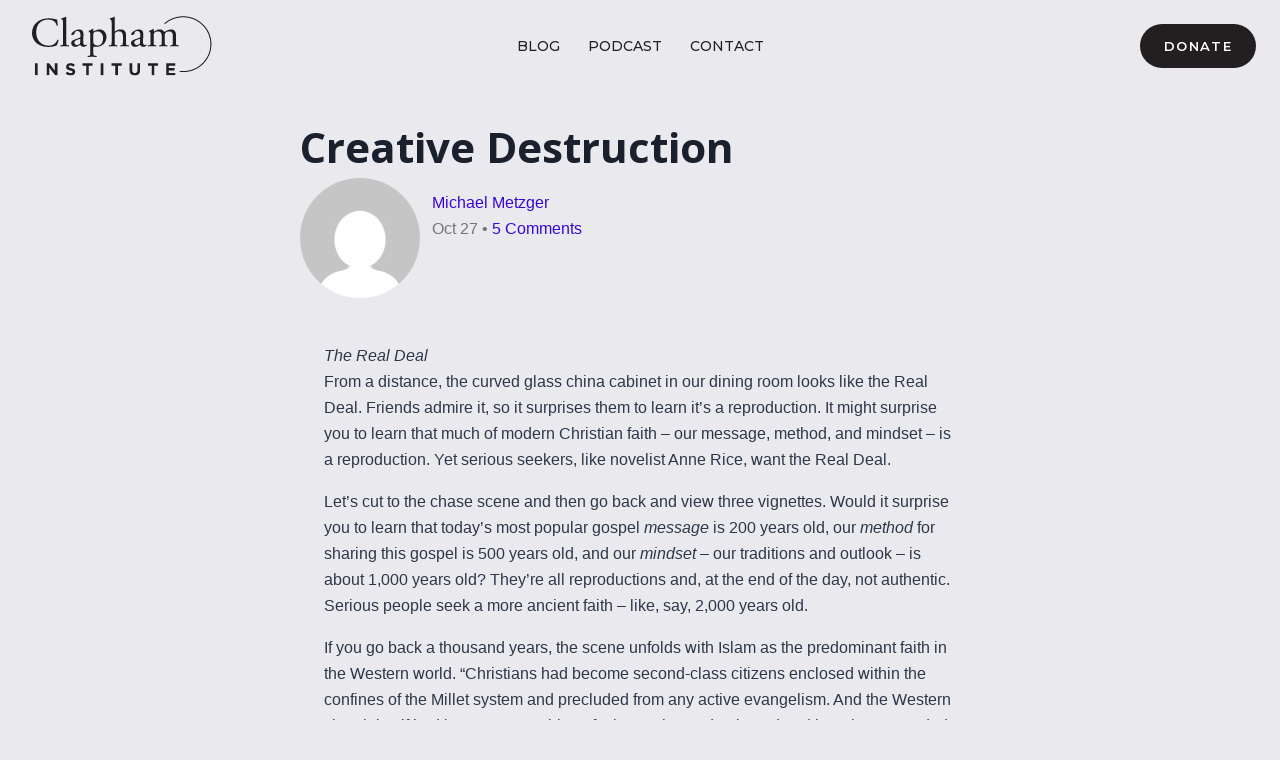

--- FILE ---
content_type: text/html; charset=UTF-8
request_url: https://claphaminstitute.org/real-deal/
body_size: 21346
content:
<!doctype html>
<html lang="en-US" class="no-js" itemtype="https://schema.org/Blog" itemscope>
<head>
	<meta charset="UTF-8">
<script>
var gform;gform||(document.addEventListener("gform_main_scripts_loaded",function(){gform.scriptsLoaded=!0}),document.addEventListener("gform/theme/scripts_loaded",function(){gform.themeScriptsLoaded=!0}),window.addEventListener("DOMContentLoaded",function(){gform.domLoaded=!0}),gform={domLoaded:!1,scriptsLoaded:!1,themeScriptsLoaded:!1,isFormEditor:()=>"function"==typeof InitializeEditor,callIfLoaded:function(o){return!(!gform.domLoaded||!gform.scriptsLoaded||!gform.themeScriptsLoaded&&!gform.isFormEditor()||(gform.isFormEditor()&&console.warn("The use of gform.initializeOnLoaded() is deprecated in the form editor context and will be removed in Gravity Forms 3.1."),o(),0))},initializeOnLoaded:function(o){gform.callIfLoaded(o)||(document.addEventListener("gform_main_scripts_loaded",()=>{gform.scriptsLoaded=!0,gform.callIfLoaded(o)}),document.addEventListener("gform/theme/scripts_loaded",()=>{gform.themeScriptsLoaded=!0,gform.callIfLoaded(o)}),window.addEventListener("DOMContentLoaded",()=>{gform.domLoaded=!0,gform.callIfLoaded(o)}))},hooks:{action:{},filter:{}},addAction:function(o,r,e,t){gform.addHook("action",o,r,e,t)},addFilter:function(o,r,e,t){gform.addHook("filter",o,r,e,t)},doAction:function(o){gform.doHook("action",o,arguments)},applyFilters:function(o){return gform.doHook("filter",o,arguments)},removeAction:function(o,r){gform.removeHook("action",o,r)},removeFilter:function(o,r,e){gform.removeHook("filter",o,r,e)},addHook:function(o,r,e,t,n){null==gform.hooks[o][r]&&(gform.hooks[o][r]=[]);var d=gform.hooks[o][r];null==n&&(n=r+"_"+d.length),gform.hooks[o][r].push({tag:n,callable:e,priority:t=null==t?10:t})},doHook:function(r,o,e){var t;if(e=Array.prototype.slice.call(e,1),null!=gform.hooks[r][o]&&((o=gform.hooks[r][o]).sort(function(o,r){return o.priority-r.priority}),o.forEach(function(o){"function"!=typeof(t=o.callable)&&(t=window[t]),"action"==r?t.apply(null,e):e[0]=t.apply(null,e)})),"filter"==r)return e[0]},removeHook:function(o,r,t,n){var e;null!=gform.hooks[o][r]&&(e=(e=gform.hooks[o][r]).filter(function(o,r,e){return!!(null!=n&&n!=o.tag||null!=t&&t!=o.priority)}),gform.hooks[o][r]=e)}});
</script>

	<meta name="viewport" content="width=device-width, initial-scale=1, minimum-scale=1">
	<title>Creative Destruction - Clapham Institute</title>
    <script type="text/javascript">
    var bibleTranslation = "";
    </script>
    	<style>img:is([sizes="auto" i], [sizes^="auto," i]) { contain-intrinsic-size: 3000px 1500px }</style>
	<meta name="dc.title" content="Creative Destruction - Clapham Institute">
<meta name="dc.description" content="The Real Deal From a distance, the curved glass china cabinet in our dining room looks like the Real Deal. Friends admire it, so it surprises them to learn it&#039;s a reproduction. It might surprise you to learn that much of modern Christian faith – our message, method, and mindset&hellip;">
<meta name="dc.relation" content="https://claphaminstitute.org/real-deal/">
<meta name="dc.source" content="https://claphaminstitute.org/">
<meta name="dc.language" content="en_US">
<meta name="description" content="The Real Deal From a distance, the curved glass china cabinet in our dining room looks like the Real Deal. Friends admire it, so it surprises them to learn it&#039;s a reproduction. It might surprise you to learn that much of modern Christian faith – our message, method, and mindset&hellip;">
<meta name="robots" content="index, follow, max-snippet:-1, max-image-preview:large, max-video-preview:-1">
<link rel="canonical" href="https://claphaminstitute.org/real-deal/">
<meta property="og:url" content="https://claphaminstitute.org/real-deal/">
<meta property="og:site_name" content="Clapham Institute">
<meta property="og:locale" content="en_US">
<meta property="og:type" content="article">
<meta property="article:author" content="">
<meta property="article:publisher" content="">
<meta property="article:section" content="Commentaries">
<meta property="article:tag" content="Christian faith">
<meta property="article:tag" content="creative destruction">
<meta property="article:tag" content="Real Deal">
<meta property="article:tag" content="society">
<meta property="article:tag" content="tradition">
<meta property="og:title" content="Creative Destruction - Clapham Institute">
<meta property="og:description" content="The Real Deal From a distance, the curved glass china cabinet in our dining room looks like the Real Deal. Friends admire it, so it surprises them to learn it&#039;s a reproduction. It might surprise you to learn that much of modern Christian faith – our message, method, and mindset&hellip;">
<meta property="fb:pages" content="">
<meta property="fb:admins" content="">
<meta property="fb:app_id" content="">
<meta name="twitter:card" content="summary">
<meta name="twitter:site" content="">
<meta name="twitter:creator" content="">
<meta name="twitter:title" content="Creative Destruction - Clapham Institute">
<meta name="twitter:description" content="The Real Deal From a distance, the curved glass china cabinet in our dining room looks like the Real Deal. Friends admire it, so it surprises them to learn it&#039;s a reproduction. It might surprise you to learn that much of modern Christian faith – our message, method, and mindset&hellip;">
<link rel='dns-prefetch' href='//kit.fontawesome.com' />
<link rel='dns-prefetch' href='//www.youtube.com' />
<link rel='dns-prefetch' href='//unpkg.com' />
<link rel="alternate" type="application/rss+xml" title="Clapham Institute &raquo; Feed" href="https://claphaminstitute.org/feed/" />
<link rel="alternate" type="application/rss+xml" title="Clapham Institute &raquo; Comments Feed" href="https://claphaminstitute.org/comments/feed/" />
			<script>document.documentElement.classList.remove( 'no-js' );</script>
			<link rel="alternate" type="application/rss+xml" title="Clapham Institute &raquo; Creative Destruction Comments Feed" href="https://claphaminstitute.org/real-deal/feed/" />
<link rel='stylesheet' id='wp-block-library-css' href='https://claphaminstitute.org/wp-includes/css/dist/block-library/style.min.css?ver=6.8.2' media='all' />
<style id='classic-theme-styles-inline-css'>
/*! This file is auto-generated */
.wp-block-button__link{color:#fff;background-color:#32373c;border-radius:9999px;box-shadow:none;text-decoration:none;padding:calc(.667em + 2px) calc(1.333em + 2px);font-size:1.125em}.wp-block-file__button{background:#32373c;color:#fff;text-decoration:none}
</style>
<style id='wpseopress-local-business-style-inline-css'>
span.wp-block-wpseopress-local-business-field{margin-right:8px}

</style>
<style id='wpseopress-table-of-contents-style-inline-css'>
.wp-block-wpseopress-table-of-contents li.active>a{font-weight:bold}

</style>
<style id='global-styles-inline-css'>
:root{--wp--preset--aspect-ratio--square: 1;--wp--preset--aspect-ratio--4-3: 4/3;--wp--preset--aspect-ratio--3-4: 3/4;--wp--preset--aspect-ratio--3-2: 3/2;--wp--preset--aspect-ratio--2-3: 2/3;--wp--preset--aspect-ratio--16-9: 16/9;--wp--preset--aspect-ratio--9-16: 9/16;--wp--preset--color--black: #000000;--wp--preset--color--cyan-bluish-gray: #abb8c3;--wp--preset--color--white: #ffffff;--wp--preset--color--pale-pink: #f78da7;--wp--preset--color--vivid-red: #cf2e2e;--wp--preset--color--luminous-vivid-orange: #ff6900;--wp--preset--color--luminous-vivid-amber: #fcb900;--wp--preset--color--light-green-cyan: #7bdcb5;--wp--preset--color--vivid-green-cyan: #00d084;--wp--preset--color--pale-cyan-blue: #8ed1fc;--wp--preset--color--vivid-cyan-blue: #0693e3;--wp--preset--color--vivid-purple: #9b51e0;--wp--preset--color--theme-palette-1: var(--global-palette1);--wp--preset--color--theme-palette-2: var(--global-palette2);--wp--preset--color--theme-palette-3: var(--global-palette3);--wp--preset--color--theme-palette-4: var(--global-palette4);--wp--preset--color--theme-palette-5: var(--global-palette5);--wp--preset--color--theme-palette-6: var(--global-palette6);--wp--preset--color--theme-palette-7: var(--global-palette7);--wp--preset--color--theme-palette-8: var(--global-palette8);--wp--preset--color--theme-palette-9: var(--global-palette9);--wp--preset--gradient--vivid-cyan-blue-to-vivid-purple: linear-gradient(135deg,rgba(6,147,227,1) 0%,rgb(155,81,224) 100%);--wp--preset--gradient--light-green-cyan-to-vivid-green-cyan: linear-gradient(135deg,rgb(122,220,180) 0%,rgb(0,208,130) 100%);--wp--preset--gradient--luminous-vivid-amber-to-luminous-vivid-orange: linear-gradient(135deg,rgba(252,185,0,1) 0%,rgba(255,105,0,1) 100%);--wp--preset--gradient--luminous-vivid-orange-to-vivid-red: linear-gradient(135deg,rgba(255,105,0,1) 0%,rgb(207,46,46) 100%);--wp--preset--gradient--very-light-gray-to-cyan-bluish-gray: linear-gradient(135deg,rgb(238,238,238) 0%,rgb(169,184,195) 100%);--wp--preset--gradient--cool-to-warm-spectrum: linear-gradient(135deg,rgb(74,234,220) 0%,rgb(151,120,209) 20%,rgb(207,42,186) 40%,rgb(238,44,130) 60%,rgb(251,105,98) 80%,rgb(254,248,76) 100%);--wp--preset--gradient--blush-light-purple: linear-gradient(135deg,rgb(255,206,236) 0%,rgb(152,150,240) 100%);--wp--preset--gradient--blush-bordeaux: linear-gradient(135deg,rgb(254,205,165) 0%,rgb(254,45,45) 50%,rgb(107,0,62) 100%);--wp--preset--gradient--luminous-dusk: linear-gradient(135deg,rgb(255,203,112) 0%,rgb(199,81,192) 50%,rgb(65,88,208) 100%);--wp--preset--gradient--pale-ocean: linear-gradient(135deg,rgb(255,245,203) 0%,rgb(182,227,212) 50%,rgb(51,167,181) 100%);--wp--preset--gradient--electric-grass: linear-gradient(135deg,rgb(202,248,128) 0%,rgb(113,206,126) 100%);--wp--preset--gradient--midnight: linear-gradient(135deg,rgb(2,3,129) 0%,rgb(40,116,252) 100%);--wp--preset--font-size--small: var(--global-font-size-small);--wp--preset--font-size--medium: var(--global-font-size-medium);--wp--preset--font-size--large: var(--global-font-size-large);--wp--preset--font-size--x-large: 42px;--wp--preset--font-size--larger: var(--global-font-size-larger);--wp--preset--font-size--xxlarge: var(--global-font-size-xxlarge);--wp--preset--spacing--20: 0.44rem;--wp--preset--spacing--30: 0.67rem;--wp--preset--spacing--40: 1rem;--wp--preset--spacing--50: 1.5rem;--wp--preset--spacing--60: 2.25rem;--wp--preset--spacing--70: 3.38rem;--wp--preset--spacing--80: 5.06rem;--wp--preset--shadow--natural: 6px 6px 9px rgba(0, 0, 0, 0.2);--wp--preset--shadow--deep: 12px 12px 50px rgba(0, 0, 0, 0.4);--wp--preset--shadow--sharp: 6px 6px 0px rgba(0, 0, 0, 0.2);--wp--preset--shadow--outlined: 6px 6px 0px -3px rgba(255, 255, 255, 1), 6px 6px rgba(0, 0, 0, 1);--wp--preset--shadow--crisp: 6px 6px 0px rgba(0, 0, 0, 1);}:where(.is-layout-flex){gap: 0.5em;}:where(.is-layout-grid){gap: 0.5em;}body .is-layout-flex{display: flex;}.is-layout-flex{flex-wrap: wrap;align-items: center;}.is-layout-flex > :is(*, div){margin: 0;}body .is-layout-grid{display: grid;}.is-layout-grid > :is(*, div){margin: 0;}:where(.wp-block-columns.is-layout-flex){gap: 2em;}:where(.wp-block-columns.is-layout-grid){gap: 2em;}:where(.wp-block-post-template.is-layout-flex){gap: 1.25em;}:where(.wp-block-post-template.is-layout-grid){gap: 1.25em;}.has-black-color{color: var(--wp--preset--color--black) !important;}.has-cyan-bluish-gray-color{color: var(--wp--preset--color--cyan-bluish-gray) !important;}.has-white-color{color: var(--wp--preset--color--white) !important;}.has-pale-pink-color{color: var(--wp--preset--color--pale-pink) !important;}.has-vivid-red-color{color: var(--wp--preset--color--vivid-red) !important;}.has-luminous-vivid-orange-color{color: var(--wp--preset--color--luminous-vivid-orange) !important;}.has-luminous-vivid-amber-color{color: var(--wp--preset--color--luminous-vivid-amber) !important;}.has-light-green-cyan-color{color: var(--wp--preset--color--light-green-cyan) !important;}.has-vivid-green-cyan-color{color: var(--wp--preset--color--vivid-green-cyan) !important;}.has-pale-cyan-blue-color{color: var(--wp--preset--color--pale-cyan-blue) !important;}.has-vivid-cyan-blue-color{color: var(--wp--preset--color--vivid-cyan-blue) !important;}.has-vivid-purple-color{color: var(--wp--preset--color--vivid-purple) !important;}.has-black-background-color{background-color: var(--wp--preset--color--black) !important;}.has-cyan-bluish-gray-background-color{background-color: var(--wp--preset--color--cyan-bluish-gray) !important;}.has-white-background-color{background-color: var(--wp--preset--color--white) !important;}.has-pale-pink-background-color{background-color: var(--wp--preset--color--pale-pink) !important;}.has-vivid-red-background-color{background-color: var(--wp--preset--color--vivid-red) !important;}.has-luminous-vivid-orange-background-color{background-color: var(--wp--preset--color--luminous-vivid-orange) !important;}.has-luminous-vivid-amber-background-color{background-color: var(--wp--preset--color--luminous-vivid-amber) !important;}.has-light-green-cyan-background-color{background-color: var(--wp--preset--color--light-green-cyan) !important;}.has-vivid-green-cyan-background-color{background-color: var(--wp--preset--color--vivid-green-cyan) !important;}.has-pale-cyan-blue-background-color{background-color: var(--wp--preset--color--pale-cyan-blue) !important;}.has-vivid-cyan-blue-background-color{background-color: var(--wp--preset--color--vivid-cyan-blue) !important;}.has-vivid-purple-background-color{background-color: var(--wp--preset--color--vivid-purple) !important;}.has-black-border-color{border-color: var(--wp--preset--color--black) !important;}.has-cyan-bluish-gray-border-color{border-color: var(--wp--preset--color--cyan-bluish-gray) !important;}.has-white-border-color{border-color: var(--wp--preset--color--white) !important;}.has-pale-pink-border-color{border-color: var(--wp--preset--color--pale-pink) !important;}.has-vivid-red-border-color{border-color: var(--wp--preset--color--vivid-red) !important;}.has-luminous-vivid-orange-border-color{border-color: var(--wp--preset--color--luminous-vivid-orange) !important;}.has-luminous-vivid-amber-border-color{border-color: var(--wp--preset--color--luminous-vivid-amber) !important;}.has-light-green-cyan-border-color{border-color: var(--wp--preset--color--light-green-cyan) !important;}.has-vivid-green-cyan-border-color{border-color: var(--wp--preset--color--vivid-green-cyan) !important;}.has-pale-cyan-blue-border-color{border-color: var(--wp--preset--color--pale-cyan-blue) !important;}.has-vivid-cyan-blue-border-color{border-color: var(--wp--preset--color--vivid-cyan-blue) !important;}.has-vivid-purple-border-color{border-color: var(--wp--preset--color--vivid-purple) !important;}.has-vivid-cyan-blue-to-vivid-purple-gradient-background{background: var(--wp--preset--gradient--vivid-cyan-blue-to-vivid-purple) !important;}.has-light-green-cyan-to-vivid-green-cyan-gradient-background{background: var(--wp--preset--gradient--light-green-cyan-to-vivid-green-cyan) !important;}.has-luminous-vivid-amber-to-luminous-vivid-orange-gradient-background{background: var(--wp--preset--gradient--luminous-vivid-amber-to-luminous-vivid-orange) !important;}.has-luminous-vivid-orange-to-vivid-red-gradient-background{background: var(--wp--preset--gradient--luminous-vivid-orange-to-vivid-red) !important;}.has-very-light-gray-to-cyan-bluish-gray-gradient-background{background: var(--wp--preset--gradient--very-light-gray-to-cyan-bluish-gray) !important;}.has-cool-to-warm-spectrum-gradient-background{background: var(--wp--preset--gradient--cool-to-warm-spectrum) !important;}.has-blush-light-purple-gradient-background{background: var(--wp--preset--gradient--blush-light-purple) !important;}.has-blush-bordeaux-gradient-background{background: var(--wp--preset--gradient--blush-bordeaux) !important;}.has-luminous-dusk-gradient-background{background: var(--wp--preset--gradient--luminous-dusk) !important;}.has-pale-ocean-gradient-background{background: var(--wp--preset--gradient--pale-ocean) !important;}.has-electric-grass-gradient-background{background: var(--wp--preset--gradient--electric-grass) !important;}.has-midnight-gradient-background{background: var(--wp--preset--gradient--midnight) !important;}.has-small-font-size{font-size: var(--wp--preset--font-size--small) !important;}.has-medium-font-size{font-size: var(--wp--preset--font-size--medium) !important;}.has-large-font-size{font-size: var(--wp--preset--font-size--large) !important;}.has-x-large-font-size{font-size: var(--wp--preset--font-size--x-large) !important;}
:where(.wp-block-post-template.is-layout-flex){gap: 1.25em;}:where(.wp-block-post-template.is-layout-grid){gap: 1.25em;}
:where(.wp-block-columns.is-layout-flex){gap: 2em;}:where(.wp-block-columns.is-layout-grid){gap: 2em;}
:root :where(.wp-block-pullquote){font-size: 1.5em;line-height: 1.6;}
</style>
<link rel='stylesheet' id='dc-announcements-swiper-css-css' href='https://unpkg.com/swiper/swiper-bundle.min.css?ver=6.8.2' media='all' />
<link rel='stylesheet' id='colors-light-css' href='https://claphaminstitute.org/wp-content/mu-plugins/admin/bundled/design/css/light.css?ver=1767385632' media='all' />
<link rel='stylesheet' id='custom-styles-1-css' href='https://claphaminstitute.org/wp-content/uploads/site-css/style-1.css?ver=1764908983' media='all' />
<link rel='stylesheet' id='colors-primitive-css' href='https://claphaminstitute.org/wp-content/mu-plugins/admin/bundled/design/css/primitive.css?ver=1767385632' media='all' />
<link rel='stylesheet' id='colors-dark-css' href='https://claphaminstitute.org/wp-content/mu-plugins/admin/bundled/design/css/dark.css?ver=1767385632' media='all' />
<link rel='stylesheet' id='colors-semantic-css' href='https://claphaminstitute.org/wp-content/mu-plugins/admin/bundled/design/css/semantic.css?ver=1767385632' media='all' />
<link rel='stylesheet' id='colors-component-css' href='https://claphaminstitute.org/wp-content/mu-plugins/admin/bundled/design/css/component.css?ver=1767385632' media='all' />
<link rel='stylesheet' id='colors-typography-css' href='https://claphaminstitute.org/wp-content/mu-plugins/admin/bundled/design/css/typography.css?ver=1767385632' media='all' />
<link rel='stylesheet' id='colors-utilities-css' href='https://claphaminstitute.org/wp-content/mu-plugins/admin/bundled/design/css/utilities.css?ver=1767385632' media='all' />
<link rel='stylesheet' id='colors-bb-utilities-css' href='https://claphaminstitute.org/wp-content/mu-plugins/admin/bundled/design/css/bb-utilities.css?ver=1767385632' media='all' />
<link rel='stylesheet' id='colors-style-css' href='https://claphaminstitute.org/wp-content/mu-plugins/admin/bundled/design/css/style.css?ver=1767385632' media='all' />
<link rel='stylesheet' id='frontend-components-css-css' href='https://claphaminstitute.org/wp-content/mu-plugins/admin/js/react/frontend/dist/bundle.css?ver=1.0.0' media='all' />
<link rel='stylesheet' id='fl-builder-layout-bundle-d1b8e1a71e262d43c77319cce7d6b04e-css' href='https://claphaminstitute.org/wp-content/uploads/bb-plugin/cache/d1b8e1a71e262d43c77319cce7d6b04e-layout-bundle.css?ver=2.9.4-1.5.2' media='all' />
<link rel='stylesheet' id='kadence-global-css' href='https://claphaminstitute.org/wp-content/themes/kadence/assets/css/global.min.css?ver=1.3.6' media='all' />
<style id='kadence-global-inline-css'>
/* Kadence Base CSS */
:root{--global-palette1:#3706da;--global-palette2:#1e04bf;--global-palette3:#1a202c;--global-palette4:#2d3748;--global-palette5:#4A5568;--global-palette6:#718096;--global-palette7:#eaeaee;--global-palette8:#f8fafc;--global-palette9:#ffffff;--global-palette9rgb:255, 255, 255;--global-palette-highlight:var(--global-palette1);--global-palette-highlight-alt:var(--global-palette2);--global-palette-highlight-alt2:var(--global-palette9);--global-palette-btn-bg:var(--global-palette1);--global-palette-btn-bg-hover:var(--global-palette2);--global-palette-btn:var(--global-palette9);--global-palette-btn-hover:var(--global-palette9);--global-body-font-family:-apple-system,BlinkMacSystemFont,"Segoe UI",Roboto,Oxygen-Sans,Ubuntu,Cantarell,"Helvetica Neue",sans-serif, "Apple Color Emoji", "Segoe UI Emoji", "Segoe UI Symbol";--global-heading-font-family:'Open Sans', var(--global-fallback-font);--global-primary-nav-font-family:Montserrat, var(--global-fallback-font);--global-fallback-font:sans-serif;--global-display-fallback-font:sans-serif;--global-content-width:1290px;--global-content-wide-width:calc(1290px + 230px);--global-content-narrow-width:842px;--global-content-edge-padding:1.5rem;--global-content-boxed-padding:2rem;--global-calc-content-width:calc(1290px - var(--global-content-edge-padding) - var(--global-content-edge-padding) );--wp--style--global--content-size:var(--global-calc-content-width);}.wp-site-blocks{--global-vw:calc( 100vw - ( 0.5 * var(--scrollbar-offset)));}body{background:var(--global-palette7);}body, input, select, optgroup, textarea{font-style:normal;font-weight:400;font-size:16px;line-height:1.67em;font-family:var(--global-body-font-family);color:var(--global-palette4);}.content-bg, body.content-style-unboxed .site{background:var(--global-palette7);}h1,h2,h3,h4,h5,h6{font-family:var(--global-heading-font-family);}h1{font-style:normal;font-weight:700;font-size:4rem;line-height:1.5;color:var(--global-palette3);}h2{font-style:normal;font-weight:700;font-size:3.03rem;line-height:1.3;color:var(--global-palette3);}h3{font-style:normal;font-weight:600;font-size:2.3rem;line-height:1.3;color:var(--global-palette3);}h4{font-style:normal;font-weight:500;font-size:1.74rem;line-height:1.5;color:var(--global-palette4);}h5{font-style:normal;font-weight:normal;font-size:1.32rem;line-height:1.5;color:var(--global-palette4);}h6{font-style:normal;font-weight:700;font-size:1rem;line-height:1.5;color:var(--global-palette5);}@media all and (max-width: 1024px){h1{font-size:3rem;}h2{font-size:2.4rem;}h3{font-size:1.93rem;}h4{font-size:1.55rem;}h5{font-size:1.25rem;}}@media all and (max-width: 767px){h1{font-size:2rem;}h2{font-size:1.74rem;}h3{font-size:1.52rem;}h4{font-size:1.32rem;}h5{font-size:1.15rem;}}.entry-hero .kadence-breadcrumbs{max-width:1290px;}.site-container, .site-header-row-layout-contained, .site-footer-row-layout-contained, .entry-hero-layout-contained, .comments-area, .alignfull > .wp-block-cover__inner-container, .alignwide > .wp-block-cover__inner-container{max-width:var(--global-content-width);}.content-width-narrow .content-container.site-container, .content-width-narrow .hero-container.site-container{max-width:var(--global-content-narrow-width);}@media all and (min-width: 1520px){.wp-site-blocks .content-container  .alignwide{margin-left:-115px;margin-right:-115px;width:unset;max-width:unset;}}@media all and (min-width: 1102px){.content-width-narrow .wp-site-blocks .content-container .alignwide{margin-left:-130px;margin-right:-130px;width:unset;max-width:unset;}}.content-style-boxed .wp-site-blocks .entry-content .alignwide{margin-left:calc( -1 * var( --global-content-boxed-padding ) );margin-right:calc( -1 * var( --global-content-boxed-padding ) );}.content-area{margin-top:5rem;margin-bottom:5rem;}@media all and (max-width: 1024px){.content-area{margin-top:3rem;margin-bottom:3rem;}}@media all and (max-width: 767px){.content-area{margin-top:2rem;margin-bottom:2rem;}}@media all and (max-width: 1024px){:root{--global-content-boxed-padding:2rem;}}@media all and (max-width: 767px){:root{--global-content-boxed-padding:1.5rem;}}.entry-content-wrap{padding:2rem;}@media all and (max-width: 1024px){.entry-content-wrap{padding:2rem;}}@media all and (max-width: 767px){.entry-content-wrap{padding:1.5rem;}}.entry.single-entry{box-shadow:0px 15px 15px -10px rgba(0,0,0,0.05);}.entry.loop-entry{box-shadow:0px 15px 15px -10px rgba(0,0,0,0.05);}.loop-entry .entry-content-wrap{padding:2rem;}@media all and (max-width: 1024px){.loop-entry .entry-content-wrap{padding:2rem;}}@media all and (max-width: 767px){.loop-entry .entry-content-wrap{padding:1.5rem;}}button, .button, .wp-block-button__link, input[type="button"], input[type="reset"], input[type="submit"], .fl-button, .elementor-button-wrapper .elementor-button, .wc-block-components-checkout-place-order-button, .wc-block-cart__submit{font-style:normal;font-weight:600;font-size:13px;letter-spacing:0.1em;font-family:Montserrat, var(--global-fallback-font);text-transform:uppercase;border-radius:4px;padding:12px 24px 12px 24px;box-shadow:0px 0px 0px -7px rgba(0,0,0,0);}.wp-block-button.is-style-outline .wp-block-button__link{padding:12px 24px 12px 24px;}button:hover, button:focus, button:active, .button:hover, .button:focus, .button:active, .wp-block-button__link:hover, .wp-block-button__link:focus, .wp-block-button__link:active, input[type="button"]:hover, input[type="button"]:focus, input[type="button"]:active, input[type="reset"]:hover, input[type="reset"]:focus, input[type="reset"]:active, input[type="submit"]:hover, input[type="submit"]:focus, input[type="submit"]:active, .elementor-button-wrapper .elementor-button:hover, .elementor-button-wrapper .elementor-button:focus, .elementor-button-wrapper .elementor-button:active, .wc-block-cart__submit:hover{box-shadow:0px 15px 25px -7px rgba(0,0,0,0.1);}.kb-button.kb-btn-global-outline.kb-btn-global-inherit{padding-top:calc(12px - 2px);padding-right:calc(24px - 2px);padding-bottom:calc(12px - 2px);padding-left:calc(24px - 2px);}@media all and (min-width: 1025px){.transparent-header .entry-hero .entry-hero-container-inner{padding-top:92px;}}@media all and (max-width: 1024px){.mobile-transparent-header .entry-hero .entry-hero-container-inner{padding-top:92px;}}@media all and (max-width: 767px){.mobile-transparent-header .entry-hero .entry-hero-container-inner{padding-top:92px;}}.entry-hero.post-hero-section .entry-header{min-height:200px;}
/* Kadence Header CSS */
@media all and (max-width: 1024px){.mobile-transparent-header #masthead{position:absolute;left:0px;right:0px;z-index:100;}.kadence-scrollbar-fixer.mobile-transparent-header #masthead{right:var(--scrollbar-offset,0);}.mobile-transparent-header #masthead, .mobile-transparent-header .site-top-header-wrap .site-header-row-container-inner, .mobile-transparent-header .site-main-header-wrap .site-header-row-container-inner, .mobile-transparent-header .site-bottom-header-wrap .site-header-row-container-inner{background:transparent;}.site-header-row-tablet-layout-fullwidth, .site-header-row-tablet-layout-standard{padding:0px;}}@media all and (min-width: 1025px){.transparent-header #masthead{position:absolute;left:0px;right:0px;z-index:100;}.transparent-header.kadence-scrollbar-fixer #masthead{right:var(--scrollbar-offset,0);}.transparent-header #masthead, .transparent-header .site-top-header-wrap .site-header-row-container-inner, .transparent-header .site-main-header-wrap .site-header-row-container-inner, .transparent-header .site-bottom-header-wrap .site-header-row-container-inner{background:transparent;}}.site-branding a.brand img{max-width:180px;}.site-branding a.brand img.svg-logo-image{width:180px;}.site-branding{padding:8px 8px 8px 8px;}#masthead, #masthead .kadence-sticky-header.item-is-fixed:not(.item-at-start):not(.site-header-row-container):not(.site-main-header-wrap), #masthead .kadence-sticky-header.item-is-fixed:not(.item-at-start) > .site-header-row-container-inner{background:var(--global-palette7);}.site-main-header-inner-wrap{min-height:92px;}.header-navigation[class*="header-navigation-style-underline"] .header-menu-container.primary-menu-container>ul>li>a:after{width:calc( 100% - 2em);}.main-navigation .primary-menu-container > ul > li.menu-item > a{padding-left:calc(2em / 2);padding-right:calc(2em / 2);padding-top:0.6em;padding-bottom:0.6em;color:#231f20;}.main-navigation .primary-menu-container > ul > li.menu-item .dropdown-nav-special-toggle{right:calc(2em / 2);}.main-navigation .primary-menu-container > ul li.menu-item > a{font-style:normal;font-weight:500;font-size:14px;font-family:var(--global-primary-nav-font-family);text-transform:uppercase;}.main-navigation .primary-menu-container > ul > li.menu-item > a:hover{color:#757575;}.main-navigation .primary-menu-container > ul > li.menu-item.current-menu-item > a{color:#757575;}.header-navigation .header-menu-container ul ul.sub-menu, .header-navigation .header-menu-container ul ul.submenu{background:var(--global-palette3);box-shadow:0px 2px 13px 0px rgba(0,0,0,0.1);}.header-navigation .header-menu-container ul ul li.menu-item, .header-menu-container ul.menu > li.kadence-menu-mega-enabled > ul > li.menu-item > a{border-bottom:1px solid rgba(255,255,255,0.1);}.header-navigation .header-menu-container ul ul li.menu-item > a{width:200px;padding-top:1em;padding-bottom:1em;color:var(--global-palette8);font-size:12px;}.header-navigation .header-menu-container ul ul li.menu-item > a:hover{color:var(--global-palette9);background:var(--global-palette4);}.header-navigation .header-menu-container ul ul li.menu-item.current-menu-item > a{color:var(--global-palette9);background:var(--global-palette4);}.mobile-toggle-open-container .menu-toggle-open, .mobile-toggle-open-container .menu-toggle-open:focus{color:var(--global-palette5);padding:0.4em 0.6em 0.4em 0.6em;font-size:14px;}.mobile-toggle-open-container .menu-toggle-open.menu-toggle-style-bordered{border:1px solid currentColor;}.mobile-toggle-open-container .menu-toggle-open .menu-toggle-icon{font-size:20px;}.mobile-toggle-open-container .menu-toggle-open:hover, .mobile-toggle-open-container .menu-toggle-open:focus-visible{color:var(--global-palette-highlight);}.mobile-navigation ul li{font-size:14px;}.mobile-navigation ul li a{padding-top:1em;padding-bottom:1em;}.mobile-navigation ul li > a, .mobile-navigation ul li.menu-item-has-children > .drawer-nav-drop-wrap{color:var(--global-palette8);}.mobile-navigation ul li.current-menu-item > a, .mobile-navigation ul li.current-menu-item.menu-item-has-children > .drawer-nav-drop-wrap{color:var(--global-palette-highlight);}.mobile-navigation ul li.menu-item-has-children .drawer-nav-drop-wrap, .mobile-navigation ul li:not(.menu-item-has-children) a{border-bottom:1px solid rgba(255,255,255,0.1);}.mobile-navigation:not(.drawer-navigation-parent-toggle-true) ul li.menu-item-has-children .drawer-nav-drop-wrap button{border-left:1px solid rgba(255,255,255,0.1);}#mobile-drawer .drawer-header .drawer-toggle{padding:0.6em 0.15em 0.6em 0.15em;font-size:24px;}#main-header .header-button{border-radius:64px 64px 64px 64px;color:#ffffff;background:#231f20;border:2px none transparent;box-shadow:0px 0px 0px -7px rgba(0,0,0,0);}#main-header .header-button:hover{color:#ffffff;background:#757575;box-shadow:0px 15px 25px -7px rgba(0,0,0,0.1);}
/* Kadence Footer CSS */
#colophon{background:#231f20;}.site-middle-footer-wrap .site-footer-row-container-inner{font-style:normal;color:var(--global-palette9);}.site-middle-footer-inner-wrap{padding-top:30px;padding-bottom:30px;grid-column-gap:30px;grid-row-gap:30px;}.site-middle-footer-inner-wrap .widget{margin-bottom:30px;}.site-middle-footer-inner-wrap .site-footer-section:not(:last-child):after{right:calc(-30px / 2);}.site-bottom-footer-wrap .site-footer-row-container-inner{background:#231f20;}.site-bottom-footer-inner-wrap{padding-top:30px;padding-bottom:30px;grid-column-gap:30px;}.site-bottom-footer-inner-wrap .widget{margin-bottom:30px;}.site-bottom-footer-inner-wrap .site-footer-section:not(:last-child):after{right:calc(-30px / 2);}#colophon .footer-html{font-style:normal;font-weight:normal;font-size:13px;font-family:'Open Sans', var(--global-fallback-font);color:var(--global-palette9);}#colophon .site-footer-row-container .site-footer-row .footer-html a{color:var(--global-palette9);}#colophon .site-footer-row-container .site-footer-row .footer-html a:hover{color:var(--global-palette7);}
/* Kadence Pro Header CSS */
.header-navigation-dropdown-direction-left ul ul.submenu, .header-navigation-dropdown-direction-left ul ul.sub-menu{right:0px;left:auto;}.rtl .header-navigation-dropdown-direction-right ul ul.submenu, .rtl .header-navigation-dropdown-direction-right ul ul.sub-menu{left:0px;right:auto;}.header-account-button .nav-drop-title-wrap > .kadence-svg-iconset, .header-account-button > .kadence-svg-iconset{font-size:1.2em;}.site-header-item .header-account-button .nav-drop-title-wrap, .site-header-item .header-account-wrap > .header-account-button{display:flex;align-items:center;}.header-account-style-icon_label .header-account-label{padding-left:5px;}.header-account-style-label_icon .header-account-label{padding-right:5px;}.site-header-item .header-account-wrap .header-account-button{text-decoration:none;box-shadow:none;color:inherit;background:transparent;padding:0.6em 0em 0.6em 0em;}.header-mobile-account-wrap .header-account-button .nav-drop-title-wrap > .kadence-svg-iconset, .header-mobile-account-wrap .header-account-button > .kadence-svg-iconset{font-size:1.2em;}.header-mobile-account-wrap .header-account-button .nav-drop-title-wrap, .header-mobile-account-wrap > .header-account-button{display:flex;align-items:center;}.header-mobile-account-wrap.header-account-style-icon_label .header-account-label{padding-left:5px;}.header-mobile-account-wrap.header-account-style-label_icon .header-account-label{padding-right:5px;}.header-mobile-account-wrap .header-account-button{text-decoration:none;box-shadow:none;color:inherit;background:transparent;padding:0.6em 0em 0.6em 0em;}#login-drawer .drawer-inner .drawer-content{display:flex;justify-content:center;align-items:center;position:absolute;top:0px;bottom:0px;left:0px;right:0px;padding:0px;}#loginform p label{display:block;}#login-drawer #loginform{width:100%;}#login-drawer #loginform input{width:100%;}#login-drawer #loginform input[type="checkbox"]{width:auto;}#login-drawer .drawer-inner .drawer-header{position:relative;z-index:100;}#login-drawer .drawer-content_inner.widget_login_form_inner{padding:2em;width:100%;max-width:350px;border-radius:.25rem;background:var(--global-palette9);color:var(--global-palette4);}#login-drawer .lost_password a{color:var(--global-palette6);}#login-drawer .lost_password, #login-drawer .register-field{text-align:center;}#login-drawer .widget_login_form_inner p{margin-top:1.2em;margin-bottom:0em;}#login-drawer .widget_login_form_inner p:first-child{margin-top:0em;}#login-drawer .widget_login_form_inner label{margin-bottom:0.5em;}#login-drawer hr.register-divider{margin:1.2em 0;border-width:1px;}#login-drawer .register-field{font-size:90%;}@media all and (min-width: 1025px){#login-drawer hr.register-divider.hide-desktop{display:none;}#login-drawer p.register-field.hide-desktop{display:none;}}@media all and (max-width: 1024px){#login-drawer hr.register-divider.hide-mobile{display:none;}#login-drawer p.register-field.hide-mobile{display:none;}}@media all and (max-width: 767px){#login-drawer hr.register-divider.hide-mobile{display:none;}#login-drawer p.register-field.hide-mobile{display:none;}}.tertiary-navigation .tertiary-menu-container > ul > li.menu-item > a{padding-left:calc(1.2em / 2);padding-right:calc(1.2em / 2);padding-top:0.6em;padding-bottom:0.6em;color:var(--global-palette5);}.tertiary-navigation .tertiary-menu-container > ul > li.menu-item > a:hover{color:var(--global-palette-highlight);}.tertiary-navigation .tertiary-menu-container > ul > li.menu-item.current-menu-item > a{color:var(--global-palette3);}.header-navigation[class*="header-navigation-style-underline"] .header-menu-container.tertiary-menu-container>ul>li>a:after{width:calc( 100% - 1.2em);}.quaternary-navigation .quaternary-menu-container > ul > li.menu-item > a{padding-left:calc(1.2em / 2);padding-right:calc(1.2em / 2);padding-top:0.6em;padding-bottom:0.6em;color:var(--global-palette5);}.quaternary-navigation .quaternary-menu-container > ul > li.menu-item > a:hover{color:var(--global-palette-highlight);}.quaternary-navigation .quaternary-menu-container > ul > li.menu-item.current-menu-item > a{color:var(--global-palette3);}.header-navigation[class*="header-navigation-style-underline"] .header-menu-container.quaternary-menu-container>ul>li>a:after{width:calc( 100% - 1.2em);}#main-header .header-divider{border-right:1px solid var(--global-palette6);height:50%;}#main-header .header-divider2{border-right:1px solid var(--global-palette6);height:50%;}#main-header .header-divider3{border-right:1px solid var(--global-palette6);height:50%;}#mobile-header .header-mobile-divider, #mobile-drawer .header-mobile-divider{border-right:1px solid var(--global-palette6);height:50%;}#mobile-drawer .header-mobile-divider{border-top:1px solid var(--global-palette6);width:50%;}#mobile-header .header-mobile-divider2{border-right:1px solid var(--global-palette6);height:50%;}#mobile-drawer .header-mobile-divider2{border-top:1px solid var(--global-palette6);width:50%;}.header-item-search-bar form ::-webkit-input-placeholder{color:currentColor;opacity:0.5;}.header-item-search-bar form ::placeholder{color:currentColor;opacity:0.5;}.header-search-bar form{max-width:100%;width:240px;}.header-mobile-search-bar form{max-width:calc(100vw - var(--global-sm-spacing) - var(--global-sm-spacing));width:240px;}.header-widget-lstyle-normal .header-widget-area-inner a:not(.button){text-decoration:underline;}.element-contact-inner-wrap{display:flex;flex-wrap:wrap;align-items:center;margin-top:-0.6em;margin-left:calc(-0.6em / 2);margin-right:calc(-0.6em / 2);}.element-contact-inner-wrap .header-contact-item{display:inline-flex;flex-wrap:wrap;align-items:center;margin-top:0.6em;margin-left:calc(0.6em / 2);margin-right:calc(0.6em / 2);}.element-contact-inner-wrap .header-contact-item .kadence-svg-iconset{font-size:1em;}.header-contact-item img{display:inline-block;}.header-contact-item .contact-label{margin-left:0.3em;}.rtl .header-contact-item .contact-label{margin-right:0.3em;margin-left:0px;}.header-mobile-contact-wrap .element-contact-inner-wrap{display:flex;flex-wrap:wrap;align-items:center;margin-top:-0.6em;margin-left:calc(-0.6em / 2);margin-right:calc(-0.6em / 2);}.header-mobile-contact-wrap .element-contact-inner-wrap .header-contact-item{display:inline-flex;flex-wrap:wrap;align-items:center;margin-top:0.6em;margin-left:calc(0.6em / 2);margin-right:calc(0.6em / 2);}.header-mobile-contact-wrap .element-contact-inner-wrap .header-contact-item .kadence-svg-iconset{font-size:1em;}#main-header .header-button2{border:2px none transparent;box-shadow:0px 0px 0px -7px rgba(0,0,0,0);}#main-header .header-button2:hover{box-shadow:0px 15px 25px -7px rgba(0,0,0,0.1);}.mobile-header-button2-wrap .mobile-header-button-inner-wrap .mobile-header-button2{border:2px none transparent;box-shadow:0px 0px 0px -7px rgba(0,0,0,0);}.mobile-header-button2-wrap .mobile-header-button-inner-wrap .mobile-header-button2:hover{box-shadow:0px 15px 25px -7px rgba(0,0,0,0.1);}#widget-drawer.popup-drawer-layout-fullwidth .drawer-content .header-widget2, #widget-drawer.popup-drawer-layout-sidepanel .drawer-inner{max-width:400px;}#widget-drawer.popup-drawer-layout-fullwidth .drawer-content .header-widget2{margin:0 auto;}.widget-toggle-open{display:flex;align-items:center;background:transparent;box-shadow:none;}.widget-toggle-open:hover, .widget-toggle-open:focus{border-color:currentColor;background:transparent;box-shadow:none;}.widget-toggle-open .widget-toggle-icon{display:flex;}.widget-toggle-open .widget-toggle-label{padding-right:5px;}.rtl .widget-toggle-open .widget-toggle-label{padding-left:5px;padding-right:0px;}.widget-toggle-open .widget-toggle-label:empty, .rtl .widget-toggle-open .widget-toggle-label:empty{padding-right:0px;padding-left:0px;}.widget-toggle-open-container .widget-toggle-open{color:var(--global-palette5);padding:0.4em 0.6em 0.4em 0.6em;font-size:14px;}.widget-toggle-open-container .widget-toggle-open.widget-toggle-style-bordered{border:1px solid currentColor;}.widget-toggle-open-container .widget-toggle-open .widget-toggle-icon{font-size:20px;}.widget-toggle-open-container .widget-toggle-open:hover, .widget-toggle-open-container .widget-toggle-open:focus{color:var(--global-palette-highlight);}#widget-drawer .header-widget-2style-normal a:not(.button){text-decoration:underline;}#widget-drawer .header-widget-2style-plain a:not(.button){text-decoration:none;}#widget-drawer .header-widget2 .widget-title{color:var(--global-palette9);}#widget-drawer .header-widget2{color:var(--global-palette8);}#widget-drawer .header-widget2 a:not(.button), #widget-drawer .header-widget2 .drawer-sub-toggle{color:var(--global-palette8);}#widget-drawer .header-widget2 a:not(.button):hover, #widget-drawer .header-widget2 .drawer-sub-toggle:hover{color:var(--global-palette9);}#mobile-secondary-site-navigation ul li{font-size:14px;}#mobile-secondary-site-navigation ul li a{padding-top:1em;padding-bottom:1em;}#mobile-secondary-site-navigation ul li > a, #mobile-secondary-site-navigation ul li.menu-item-has-children > .drawer-nav-drop-wrap{color:var(--global-palette8);}#mobile-secondary-site-navigation ul li.current-menu-item > a, #mobile-secondary-site-navigation ul li.current-menu-item.menu-item-has-children > .drawer-nav-drop-wrap{color:var(--global-palette-highlight);}#mobile-secondary-site-navigation ul li.menu-item-has-children .drawer-nav-drop-wrap, #mobile-secondary-site-navigation ul li:not(.menu-item-has-children) a{border-bottom:1px solid rgba(255,255,255,0.1);}#mobile-secondary-site-navigation:not(.drawer-navigation-parent-toggle-true) ul li.menu-item-has-children .drawer-nav-drop-wrap button{border-left:1px solid rgba(255,255,255,0.1);}
</style>
<link rel='stylesheet' id='kadence-header-css' href='https://claphaminstitute.org/wp-content/themes/kadence/assets/css/header.min.css?ver=1.3.6' media='all' />
<link rel='stylesheet' id='kadence-content-css' href='https://claphaminstitute.org/wp-content/themes/kadence/assets/css/content.min.css?ver=1.3.6' media='all' />
<link rel='stylesheet' id='kadence-comments-css' href='https://claphaminstitute.org/wp-content/themes/kadence/assets/css/comments.min.css?ver=1.3.6' media='all' />
<link rel='stylesheet' id='kadence-related-posts-css' href='https://claphaminstitute.org/wp-content/themes/kadence/assets/css/related-posts.min.css?ver=1.3.6' media='all' />
<link rel='stylesheet' id='kad-splide-css' href='https://claphaminstitute.org/wp-content/themes/kadence/assets/css/kadence-splide.min.css?ver=1.3.6' media='all' />
<link rel='stylesheet' id='kadence-footer-css' href='https://claphaminstitute.org/wp-content/themes/kadence/assets/css/footer.min.css?ver=1.3.6' media='all' />
<link rel='stylesheet' id='dc-frontend-bundle-css' href='https://claphaminstitute.org/wp-content/mu-plugins/admin/js/react/frontend/dist/bundle.css' media='all' />
<link rel='stylesheet' id='custom-frontend-styles-css' href='https://claphaminstitute.org/wp-content/mu-plugins/admin/css/style.css?ver=260102-202712' media='all' />
<link rel='stylesheet' id='dgtl-framework-theme-css-css' href='https://claphaminstitute.org/wp-content/themes/kadence-child/style.css?ver=1.0.8' media='all' />
<link rel='stylesheet' id='pp-animate-css' href='https://claphaminstitute.org/wp-content/plugins/bbpowerpack/assets/css/animate.min.css?ver=3.5.1' media='all' />
<script src="https://kit.fontawesome.com/c3297ee3d5.js" id="font-awesome-kit-js"></script>
<script src="https://claphaminstitute.org/wp-includes/js/jquery/jquery.min.js?ver=3.7.1" id="jquery-core-js"></script>
<script src="https://claphaminstitute.org/wp-includes/js/jquery/jquery-migrate.min.js?ver=3.4.1" id="jquery-migrate-js"></script>
<link rel="https://api.w.org/" href="https://claphaminstitute.org/wp-json/" /><link rel="alternate" title="JSON" type="application/json" href="https://claphaminstitute.org/wp-json/wp/v2/posts/178" /><link rel="EditURI" type="application/rsd+xml" title="RSD" href="https://claphaminstitute.org/xmlrpc.php?rsd" />
<link rel='shortlink' href='https://claphaminstitute.org/?p=178' />
<link rel="alternate" title="oEmbed (JSON)" type="application/json+oembed" href="https://claphaminstitute.org/wp-json/oembed/1.0/embed?url=https%3A%2F%2Fclaphaminstitute.org%2Freal-deal%2F" />
<link rel="alternate" title="oEmbed (XML)" type="text/xml+oembed" href="https://claphaminstitute.org/wp-json/oembed/1.0/embed?url=https%3A%2F%2Fclaphaminstitute.org%2Freal-deal%2F&#038;format=xml" />
    <!-- Fathom - beautiful, simple website analytics -->
    <script src="https://cdn.usefathom.com/script.js" data-site="SINEWIAC" defer></script>
    <!-- / Fathom -->
    		<script>
			var bb_powerpack = {
				version: '2.40.10',
				getAjaxUrl: function() { return atob( 'aHR0cHM6Ly9jbGFwaGFtaW5zdGl0dXRlLm9yZy93cC1hZG1pbi9hZG1pbi1hamF4LnBocA==' ); },
				callback: function() {},
				mapMarkerData: {},
				post_id: '178',
				search_term: '',
				current_page: 'https://claphaminstitute.org/real-deal/',
				conditionals: {
					is_front_page: false,
					is_home: false,
					is_archive: false,
					current_post_type: '',
					is_tax: false,
										is_author: false,
					current_author: false,
					is_search: false,
									}
			};
		</script>
		
<link rel="alternate" type="application/rss+xml" title="Podcast RSS feed" href="https://claphaminstitute.org/feed/podcast" />

<link rel="pingback" href="https://claphaminstitute.org/xmlrpc.php"><style>html { margin-top: 0px !important; }</style><link rel='stylesheet' id='kadence-fonts-gfonts-css' href='https://fonts.googleapis.com/css?family=Open%20Sans:700,600,regular%7CMontserrat:500,600&#038;display=swap' media='all' />
<link rel="icon" href="https://claphaminstitute.org/wp-content/uploads/2020/04/cropped-ClaphamInstitute-favicon-32x32.png" sizes="32x32" />
<link rel="icon" href="https://claphaminstitute.org/wp-content/uploads/2020/04/cropped-ClaphamInstitute-favicon-192x192.png" sizes="192x192" />
<link rel="apple-touch-icon" href="https://claphaminstitute.org/wp-content/uploads/2020/04/cropped-ClaphamInstitute-favicon-180x180.png" />
<meta name="msapplication-TileImage" content="https://claphaminstitute.org/wp-content/uploads/2020/04/cropped-ClaphamInstitute-favicon-270x270.png" />
		<style id="wp-custom-css">
			/* General styling for the Stripe credit card field */
.StripeElement {
    border: 2px solid #cbd5e0; /* Grey border for visibility */
    border-radius: 4px; /* Rounded corners */
    padding: 12px; /* Adequate padding */
    font-size: 16px; /* Larger font size for readability */
    transition: border-color 0.3s; /* Smooth transition for focus */
	background-color: var(--base-50);
}

.learndash-wrapper .ld-profile-summary .ld-profile-stats .ld-profile-stat {
	flex:0 0 120px;
}

@media only screen and (max-width: 480px) {
.learndash-wrapper #ld-profile .ld-profile-stats .ld-profile-stat {
	flex:1 1 50%;
	}
}		</style>
		
<script async src='https://www.googletagmanager.com/gtag/js?id='></script><script>
window.dataLayer = window.dataLayer || [];
function gtag(){dataLayer.push(arguments);}gtag('js', new Date());

 gtag('config', '' , {});

</script>
</head>

<body class="wp-singular post-template-default single single-post postid-178 single-format-standard wp-custom-logo wp-embed-responsive wp-theme-kadence wp-child-theme-kadence-child fl-builder-2-9-4 fl-themer-1-5-2 fl-no-js fl-theme-builder-singular fl-theme-builder-singular-blog-posts footer-on-bottom hide-focus-outline link-style-standard content-title-style-normal content-width-narrow content-style-boxed content-vertical-padding-show non-transparent-header mobile-non-transparent-header">
<div id="wrapper" class="site wp-site-blocks">
			<a class="skip-link screen-reader-text scroll-ignore" href="#main">Skip to content</a>
		<header id="masthead" class="site-header" role="banner" itemtype="https://schema.org/WPHeader" itemscope>
	<div id="main-header" class="site-header-wrap">
		<div class="site-header-inner-wrap">
			<div class="site-header-upper-wrap">
				<div class="site-header-upper-inner-wrap">
					<div class="site-main-header-wrap site-header-row-container site-header-focus-item site-header-row-layout-standard" data-section="kadence_customizer_header_main">
	<div class="site-header-row-container-inner">
				<div class="site-container">
			<div class="site-main-header-inner-wrap site-header-row site-header-row-has-sides site-header-row-center-column">
									<div class="site-header-main-section-left site-header-section site-header-section-left">
						<div class="site-header-item site-header-focus-item" data-section="title_tagline">
	<div class="site-branding branding-layout-standard site-brand-logo-only"><a class="brand has-logo-image" href="https://claphaminstitute.org/" rel="home"><img src="https://claphaminstitute.org/wp-content/uploads/2020/04/Clapham_Institute_Black_logo.svg" class="custom-logo svg-logo-image" alt="Clapham Institute" decoding="async" loading="lazy" /></a></div></div><!-- data-section="title_tagline" -->
							<div class="site-header-main-section-left-center site-header-section site-header-section-left-center">
															</div>
												</div>
													<div class="site-header-main-section-center site-header-section site-header-section-center">
						<div class="site-header-item site-header-focus-item site-header-item-main-navigation header-navigation-layout-stretch-false header-navigation-layout-fill-stretch-false" data-section="kadence_customizer_primary_navigation">
		<nav id="site-navigation" class="main-navigation header-navigation hover-to-open nav--toggle-sub header-navigation-style-standard header-navigation-dropdown-animation-none" role="navigation" aria-label="Primary">
			<div class="primary-menu-container header-menu-container">
	<ul id="primary-menu" class="menu"><li id="menu-item-24242" class="menu-item menu-item-type-custom menu-item-object-custom menu-item-24242"><a href="https://mikemetzger.substack.com/">BLOG</a></li>
<li id="menu-item-24243" class="menu-item menu-item-type-custom menu-item-object-custom menu-item-24243"><a href="https://mikemetzger.substack.com/">PODCAST</a></li>
<li id="menu-item-24297" class="menu-item menu-item-type-post_type menu-item-object-page menu-item-24297"><a href="https://claphaminstitute.org/contact/">Contact</a></li>
</ul>		</div>
	</nav><!-- #site-navigation -->
	</div><!-- data-section="primary_navigation" -->
					</div>
													<div class="site-header-main-section-right site-header-section site-header-section-right">
													<div class="site-header-main-section-right-center site-header-section site-header-section-right-center">
															</div>
							<div class="site-header-item site-header-focus-item" data-section="kadence_customizer_header_button">
	<div class="header-button-wrap"><div class="header-button-inner-wrap"><a href="/donate" target="_self" class="button header-button button-size-medium button-style-filled">Donate</a></div></div></div><!-- data-section="header_button" -->
					</div>
							</div>
		</div>
	</div>
</div>
				</div>
			</div>
					</div>
	</div>
	
<div id="mobile-header" class="site-mobile-header-wrap">
	<div class="site-header-inner-wrap">
		<div class="site-header-upper-wrap">
			<div class="site-header-upper-inner-wrap">
			<div class="site-main-header-wrap site-header-focus-item site-header-row-layout-standard site-header-row-tablet-layout-default site-header-row-mobile-layout-default ">
	<div class="site-header-row-container-inner">
		<div class="site-container">
			<div class="site-main-header-inner-wrap site-header-row site-header-row-has-sides site-header-row-no-center">
									<div class="site-header-main-section-left site-header-section site-header-section-left">
						<div class="site-header-item site-header-focus-item" data-section="title_tagline">
	<div class="site-branding mobile-site-branding branding-layout-standard branding-tablet-layout-inherit site-brand-logo-only branding-mobile-layout-inherit"><a class="brand has-logo-image" href="https://claphaminstitute.org/" rel="home"><img src="https://claphaminstitute.org/wp-content/uploads/2020/04/Clapham_Institute_Black_logo.svg" class="custom-logo svg-logo-image" alt="Clapham Institute" decoding="async" loading="lazy" /></a></div></div><!-- data-section="title_tagline" -->
					</div>
																	<div class="site-header-main-section-right site-header-section site-header-section-right">
						<div class="site-header-item site-header-focus-item site-header-item-navgation-popup-toggle" data-section="kadence_customizer_mobile_trigger">
		<div class="mobile-toggle-open-container">
						<button id="mobile-toggle" class="menu-toggle-open drawer-toggle menu-toggle-style-default" aria-label="Open menu" data-toggle-target="#mobile-drawer" data-toggle-body-class="showing-popup-drawer-from-right" aria-expanded="false" data-set-focus=".menu-toggle-close"
					>
						<span class="menu-toggle-icon"><span class="kadence-svg-iconset"><svg aria-hidden="true" class="kadence-svg-icon kadence-menu-svg" fill="currentColor" version="1.1" xmlns="http://www.w3.org/2000/svg" width="24" height="24" viewBox="0 0 24 24"><title>Toggle Menu</title><path d="M3 13h18c0.552 0 1-0.448 1-1s-0.448-1-1-1h-18c-0.552 0-1 0.448-1 1s0.448 1 1 1zM3 7h18c0.552 0 1-0.448 1-1s-0.448-1-1-1h-18c-0.552 0-1 0.448-1 1s0.448 1 1 1zM3 19h18c0.552 0 1-0.448 1-1s-0.448-1-1-1h-18c-0.552 0-1 0.448-1 1s0.448 1 1 1z"></path>
				</svg></span></span>
		</button>
	</div>
	</div><!-- data-section="mobile_trigger" -->
					</div>
							</div>
		</div>
	</div>
</div>
			</div>
		</div>
			</div>
</div>
</header><!-- #masthead -->

	<main id="inner-wrap" class="wrap kt-clear" role="main">
		<div class="fl-builder-content fl-builder-content-3676 fl-builder-global-templates-locked" data-post-id="3676"><div class="fl-row fl-row-full-width fl-row-bg-none fl-node-5ada9b9b3102a fl-row-default-height fl-row-align-center" data-node="5ada9b9b3102a">
	<div class="fl-row-content-wrap">
		<div class="uabb-row-separator uabb-top-row-separator" >
</div>
						<div class="fl-row-content fl-row-fixed-width fl-node-content">
		
<div class="fl-col-group fl-node-5e98916ca3954" data-node="5e98916ca3954">
			<div class="fl-col fl-node-5e98916ca3a29 fl-col-bg-color" data-node="5e98916ca3a29">
	<div class="fl-col-content fl-node-content"><div class="fl-module fl-module-heading fl-node-5ada9b67b7b49" data-node="5ada9b67b7b49">
	<div class="fl-module-content fl-node-content">
		<h1 class="fl-heading">
		<span class="fl-heading-text">Creative Destruction</span>
	</h1>
	</div>
</div>
</div>
</div>
	</div>

<div class="fl-col-group fl-node-5be50b0a86d54" data-node="5be50b0a86d54">
			<div class="fl-col fl-node-5be50b0a86e3d fl-col-bg-color" data-node="5be50b0a86e3d">
	<div class="fl-col-content fl-node-content"><div class="fl-module fl-module-html fl-node-5e9891c48c05a" data-node="5e9891c48c05a">
	<div class="fl-module-content fl-node-content">
		<div class="fl-html">
	<div class="dgtl-author-image">
    <img alt='' src='https://secure.gravatar.com/avatar/1ffbb02c174080ecc6f516bc98cc5d02ace016bf390bca31c96f4f409a71b67c?s=120&#038;d=mm&#038;r=g' srcset='https://secure.gravatar.com/avatar/1ffbb02c174080ecc6f516bc98cc5d02ace016bf390bca31c96f4f409a71b67c?s=240&#038;d=mm&#038;r=g 2x' class='avatar avatar-120 photo' height='120' width='120' loading='lazy' decoding='async'/>
</div>
<div class="dgtl-post-meta">
    <a href="https://claphaminstitute.org/author/mmetzger/">Michael Metzger</a></br>
    Oct 27<span class="dgtl-meta-separator"> • </span>
    <a href="https://claphaminstitute.org/real-deal/#comments">5 Comments</a></br>
    <!--<div class='fl-category'><span><a href="https://claphaminstitute.org/category/commentaries/" rel="tag" class="commentaries">Commentaries</a></span></div>-->
    </div>
<style>
    .dgtl-author-image {
        display:inline;
        float:left;
        margin-right: 12px;
    }
    .dgtl-author-image img {
        border-radius: 50%;
    }
    .dgtl-post-meta {
        display:inline;
        float:left;
        color:#757575;
        font-size: 16px;
        padding-top:12px;
    }
    .dgtl-post-meta .fl-category {
        background-color: #eee;
        margin-right:4px;
        padding:2px 8px;
        display:inline;
        font-size: 14px;
        border-radius: 4px;
    }
</style></div>
	</div>
</div>
</div>
</div>
	</div>

<div class="fl-col-group fl-node-5ada9b9b32b1a" data-node="5ada9b9b32b1a">
			<div class="fl-col fl-node-5ada9bc77f25a fl-col-bg-color" data-node="5ada9bc77f25a">
	<div class="fl-col-content fl-node-content"><div class="fl-module fl-module-photo fl-node-5be50b0a86cab" data-node="5be50b0a86cab">
	<div class="fl-module-content fl-node-content">
		<div class="fl-photo fl-photo-align-center" itemscope itemtype="https://schema.org/ImageObject">
	<div class="fl-photo-content fl-photo-img-png">
				<img decoding="async" class="fl-photo-img" src="https://claphaminstitute.org/wp-content/plugins/bb-plugin/img/pixel.png" alt="" itemprop="image"  />
					</div>
	</div>
	</div>
</div>
<div class="fl-module fl-module-fl-post-content fl-node-5ada9b67b7b13" data-node="5ada9b67b7b13">
	<div class="fl-module-content fl-node-content">
		<p><em>The Real Deal</em><br />
From a distance, the curved glass china cabinet in our dining room looks like the Real Deal. Friends admire it, so it surprises them to learn it&#8217;s a reproduction. It might surprise you to learn that much of modern Christian faith – our message, method, and mindset – is a reproduction. Yet serious seekers, like novelist Anne Rice, want the Real Deal.</p>
<p><span id="more-178"></span>Let&#8217;s cut to the chase scene and then go back and view three vignettes. Would it surprise you to learn that today&#8217;s most popular gospel <em>message</em> is 200 years old, our <em>method</em> for sharing this gospel is 500 years old, and our<em> mindset</em> – our traditions and outlook – is about 1,000 years old? They&#8217;re all reproductions and, at the end of the day, not authentic. Serious people seek a more ancient faith – like, say, 2,000 years old.</p>
<p>If you go back a thousand years, the scene unfolds with Islam as the predominant faith in the Western world. &#8220;Christians had become second-class citizens enclosed within the confines of the Millet system and precluded from any active evangelism. And the Western church itself had become something of a large ghetto, dominated and largely surrounded by the superior culture and military power of Islam,&#8221; wrote Lesslie Newbigin, an expert in church history and missions.<sup>1</sup> A great deal of the substance of the Western Christian tradition – our liturgy, theology, and church order – was formed while Christians sought sanctuary from a hostile culture. This is why our <em>mindset</em>, our liturgy and traditions, is larded with language about the church as a &#8220;sanctuary&#8221; or a &#8220;safe place&#8221; from the big, bad world. It became us versus the world.</p>
<p>When Islam and its oppressive culture eventually receded, a movement emerged seeking to forever bracket the influence of religion from society. This was a major watershed period in the early 17th century called the Enlightenment, whose principle project was &#8220;the construction of a state and a body of law that brackets the church from direct influence,&#8221; according to John Witte, Jr., director of the Center for the Study of Law and Religion at Emory University.<sup>2</sup> Excluded from everyday life, our <em>method</em> morphed to &#8220;outreach,&#8221; which ironically and implicitly recognizes that the church is no longer <em>in there</em> – in the warp and woof of daily life. It became us versus the &#8220;secular&#8221; world.</p>
<p>It&#8217;s just a short hop and a skip to a <em>message</em> divorced from everyday life. In the 1800s, many Christians adopted a &#8220;two chapter&#8221; gospel focusing on saving souls over improving society. This message made sense, since the world was hostile and we had been kicked out of culture. But this two-hundred-year-old message is a shrunken version of the ancient gospel. It lacks &#8220;any essential bearing upon the individual&#8217;s life as a whole, especially upon occupations or work time,&#8221; writes Dallas Willard.<sup>3</sup> It became us in our own private world. The good news is that this doesn&#8217;t have to be the closing scene. But reclaiming the Real Deal might call for the creative destruction of the modern church.</p>
<p>Albert Einstein said no one could solve a problem using the same set of assumptions that created the crisis in the first place. Yet many Christians don&#8217;t have any other assumptions – that is, any other message, method, or mindset. It&#8217;s like the cartoon where the older fish swims by younger ones and asks, &#8220;How&#8217;s the water, boys?&#8221; Several moments later, one minnow mutters to the other, &#8220;What the hell is water?&#8221; Fish only discover water when they&#8217;re yanked from it. It feels like death. In the same way, Christians often dread discovering these three assumptions because it can feel like death. It is. And it isn&#8217;t.</p>
<p>Several decades ago, economist Joseph Schumpeter introduced the idea of creative destruction. Healthy capitalism, he wrote, &#8220;incessantly revolutionizes the economic structure <em>from within</em>, incessantly destroying the old one, incessantly creating a new one.&#8221;<sup>4</sup> It&#8217;s why you use a mobile phone rather than a phone booth. We still communicate, but a cell phone is a better <em>conduit</em>. The church needs the ecclesiological equivalent of Schumpeter&#8217;s economic creative destruction. This doesn&#8217;t mean blowing up everything. But it does mean replacing a 200-year-old message, 500-year-old method, and 1,000-year-old mindset with ancient ones conveyed in a contemporary voice. This way, the Real Deal reemerges. Yes, this is radical… but &#8220;radical&#8221; means &#8220;from the <em>root</em>.&#8221;</p>
<p>Getting back to roots was the road that led novelist Anne Rice to Christ. Long known for the dark, supernatural elements in her novels such as <em>Interview with the Vampire</em>, Rice recently described her return to Christianity. &#8220;Without ever planning it, I&#8217;ve been moving slowly backwards in history, from the nineteenth century, where I felt at home in my first two novels, to the first century, where I sought the answers to enormous questions that became an obsession with me that simply couldn&#8217;t be ignored.&#8221;</p>
<blockquote><p>Ultimately, the figure of Jesus Christ was at the heart of this obsession. More generally, it was the birth of Christianity and the fall of the ancient world. I wanted to know desperately what happened in the first century, and why people in general never talked about it.<sup>5</sup></p></blockquote>
<p>The good news is that some people <em>are</em> talking about what happened in the first century. Journalist Colleen Carroll Campbell says a growing number of young people – serious seekers – are embracing the ancient Real Deal.<sup>6</sup> But this development includes a degree of creative destruction in the modern church. If you&#8217;re a Christian, does this make you feel like a fish out of water? Are you happy about that? Or are you horrified?</p>
<p>__________________<br />
1 Lesslie Newbigin, <em>The Open Secret: An Introduction to the Theology of Mission</em> (Grand Rapids, MI: Eerdmans, 1978), p. 4.<br />
2 This is an excerpt from an engaging interview with Witte that can be heard on Mars Hill Audio Journal, Charlottesville, VA, Volume 91 (June/July 2008).<br />
3 Dallas Willard, <em>The Divine Conspiracy: Rediscovering Our Hidden Life in God</em> (San Francisco, CA: HarperCollins, 1998), p. 54.<br />
4 Joseph Schumpeter, <em>Capitalism, Socialism and Democracy</em> (New York, NY: Harper, 1975) [orig. pub. 1942], pp. 82-85.<br />
5 Anne Rice, <em>Christ the Lord: Out of Egypt</em> (New York, NY: Ballantine Books, 2005), p. 323.<br />
6 Colleen Carroll Campbell, <em>The New Faithful: Why Young Adults Are Embracing Christian Orthodoxy</em> (Chicago, IL: Loyola Press, 2002).</p>
	</div>
</div>
</div>
</div>
	</div>

<div class="fl-col-group fl-node-5e9895bf581f0" data-node="5e9895bf581f0">
			<div class="fl-col fl-node-5e9895bf58313 fl-col-bg-color" data-node="5e9895bf58313">
	<div class="fl-col-content fl-node-content"><div class="fl-module fl-module-html fl-node-5e9895bf58138" data-node="5e9895bf58138">
	<div class="fl-module-content fl-node-content">
		<div class="fl-html">
	<div class='fl-post_tag'><span><a href="https://claphaminstitute.org/tag/christian-faith/" rel="tag" class="christian-faith">Christian faith</a></span><span><a href="https://claphaminstitute.org/tag/real-deal/" rel="tag" class="real-deal">Real Deal</a></span><span><a href="https://claphaminstitute.org/tag/creative-destruction/" rel="tag" class="creative-destruction">creative destruction</a></span><span><a href="https://claphaminstitute.org/tag/society/" rel="tag" class="society">society</a></span><span><a href="https://claphaminstitute.org/tag/tradition/" rel="tag" class="tradition">tradition</a></span></div>
<style>
    .fl-category {
        background-color: #eee;
        margin-right:4px;
        padding:2px 8px;
        display:inline;
        font-size: 16px;
        border-radius: 4px;
    }
</style></div>
	</div>
</div>
</div>
</div>
	</div>
		</div>
	</div>
</div>
<div class="fl-row fl-row-fixed-width fl-row-bg-gradient fl-node-5eab282d40a99 fl-row-default-height fl-row-align-center fl-animation fl-bounce" data-node="5eab282d40a99" data-animation-delay="0" data-animation-duration="1">
	<div class="fl-row-content-wrap">
		<div class="uabb-row-separator uabb-top-row-separator" >
</div>
						<div class="fl-row-content fl-row-fixed-width fl-node-content">
		
<div class="fl-col-group fl-node-5eab282d40a8c" data-node="5eab282d40a8c">
			<div class="fl-col fl-node-5eab282d40a91 fl-col-bg-color fl-col-small" data-node="5eab282d40a91">
	<div class="fl-col-content fl-node-content"><div class="fl-module fl-module-photo fl-node-5eab282d40a98" data-node="5eab282d40a98">
	<div class="fl-module-content fl-node-content">
		<div class="fl-photo fl-photo-align-center fl-photo-crop-square" itemscope itemtype="https://schema.org/ImageObject">
	<div class="fl-photo-content fl-photo-img-jpg">
				<img loading="lazy" decoding="async" class="fl-photo-img wp-image-6782 size-full" src="https://claphaminstitute.org/wp-content/uploads/bb-plugin/cache/ClaphamInstitutePodcast-scaled-square-49b1c7c3fa3df7acc4181aa6388a0ca3-5eab282d40a98.jpg" alt="ClaphamInstitutePodcast" itemprop="image" height="2560" width="2560" title="ClaphamInstitutePodcast"  />
					</div>
	</div>
	</div>
</div>
<div class="fl-module fl-module-html fl-node-5eab282d40a97" data-node="5eab282d40a97">
	<div class="fl-module-content fl-node-content">
		<div class="fl-html">
	<div class="widget widget_ss_podcast">
<div class="ss_podcast">
<div class="podcast"><h4 class="podcast-title">Morning Mike Check</h4><aside class="meta">126 episodes</aside></div><div class="fix"></div>
</div><!--/.ss_podcast-->
</div><!--/.widget widget_ss_podcast-->
</div>
	</div>
</div>
</div>
</div>
			<div class="fl-col fl-node-5eab282d40a8f fl-col-bg-color" data-node="5eab282d40a8f">
	<div class="fl-col-content fl-node-content"><div class="fl-module fl-module-heading fl-node-5eab282d40a93" data-node="5eab282d40a93">
	<div class="fl-module-content fl-node-content">
		<h5 class="fl-heading">
		<span class="fl-heading-text">PODCAST</span>
	</h5>
	</div>
</div>
<div class="fl-module fl-module-heading fl-node-5eab282d40a92" data-node="5eab282d40a92">
	<div class="fl-module-content fl-node-content">
		<h3 class="fl-heading">
		<span class="fl-heading-text">The Morning Mike Check</span>
	</h3>
	</div>
</div>
<div class="fl-module fl-module-rich-text fl-node-5eab282d40a94" data-node="5eab282d40a94">
	<div class="fl-module-content fl-node-content">
		<div class="fl-rich-text">
	<p>Don't miss out on the latest podcast episode! Be sure to subscribe in your favorite podcast platform to stay up to date on the latest from Clapham Institute.</p>
</div>
	</div>
</div>
<div class="fl-module fl-module-button fl-node-5eab282d40a96" data-node="5eab282d40a96">
	<div class="fl-module-content fl-node-content">
		<div class="fl-button-wrap fl-button-width-auto fl-button-center">
			<a href="/podcast" target="_self" class="fl-button">
							<span class="fl-button-text">Listen to the Podcast</span>
					</a>
</div>
	</div>
</div>
</div>
</div>
	</div>
		</div>
	</div>
</div>
<style>.fl-node-5eab282d40a99.fl-animation:not(.fl-animated){opacity:0}</style><div id="unstick" class="fl-row fl-row-full-width fl-row-bg-color fl-node-5ada9b67b7a6d fl-row-default-height fl-row-align-center" data-node="5ada9b67b7a6d">
	<div class="fl-row-content-wrap">
		<div class="uabb-row-separator uabb-top-row-separator" >
</div>
						<div class="fl-row-content fl-row-fixed-width fl-node-content">
		
<div class="fl-col-group fl-node-5e9896febcf82" data-node="5e9896febcf82">
			<div class="fl-col fl-node-5e9896febd038 fl-col-bg-color" data-node="5e9896febd038">
	<div class="fl-col-content fl-node-content"><div class="fl-module fl-module-fl-post-navigation fl-node-5e9896de8fd27" data-node="5e9896de8fd27">
	<div class="fl-module-content fl-node-content">
		
	<nav class="navigation post-navigation" aria-label="Posts">
		<h2 class="screen-reader-text">Posts navigation</h2>
		<div class="nav-links"><div class="nav-previous"><a href="https://claphaminstitute.org/horizon/" rel="prev">&larr; Watching the Horizon</a></div><div class="nav-next"><a href="https://claphaminstitute.org/bigger-winner/" rel="next">The Bigger Winner? &rarr;</a></div></div>
	</nav>	</div>
</div>
</div>
</div>
	</div>

<div class="fl-col-group fl-node-5ada9b67b7aa6" data-node="5ada9b67b7aa6">
			<div class="fl-col fl-node-5ada9b67b7add fl-col-bg-color" data-node="5ada9b67b7add">
	<div class="fl-col-content fl-node-content"><div class="fl-module fl-module-fl-comments fl-node-5ada9b67b7b7f" data-node="5ada9b67b7b7f">
	<div class="fl-module-content fl-node-content">
		
<div class="wp-block-comments">
	<h2 id="comments" class="wp-block-comments-title">5 responses to &#8220;Creative Destruction&#8221;</h2>
	<ol class="wp-block-comment-template"><li id="comment-194" class="pingback even thread-even depth-1">
		
		<div class="wp-block-columns is-layout-flex wp-container-core-columns-is-layout-9d6595d7 wp-block-columns-is-layout-flex">
			
			<div class="wp-block-column is-layout-flow wp-block-column-is-layout-flow" style="flex-basis:40px">
				<div class="wp-block-avatar">  </div>
			</div>
			
			
			<div class="wp-block-column is-layout-flow wp-block-column-is-layout-flow">
				<div class="wp-block-comment-author-name has-small-font-size"><a rel="external nofollow ugc" href="http://bookmarksurl.com/tags/200810/us-gospel-news.html" target="_self" >us gospel news | Bookmarks URL</a></div>
				
				<div class="wp-block-group is-layout-flex wp-block-group-is-layout-flex" style="margin-top:0px;margin-bottom:0px">
					<div class="wp-block-comment-date has-small-font-size"><time datetime="2008-10-27T04:49:28-04:00"><a href="https://claphaminstitute.org/real-deal/#comment-194">October 27, 2008</a></time></div>
					
				</div>
				
				<div class="wp-block-comment-content"><p>[&#8230;] Creative Destruction But this two-hundred-year-old message is a shrunken version of the ancient gospel. It lacks “any essential bearing upon the individual’s life as a whole, especially upon occupations or work time,” writes Dallas Willard.3 It became us in &#8230; [&#8230;]</p>
</div>
				<div class="wp-block-comment-reply-link has-small-font-size"><a rel="nofollow" class="comment-reply-link" href="https://claphaminstitute.org/real-deal/?replytocom=194#respond" data-commentid="194" data-postid="178" data-belowelement="comment-194" data-respondelement="respond" data-replyto="Reply to us gospel news | Bookmarks URL" aria-label="Reply to us gospel news | Bookmarks URL">Reply</a></div>
			</div>
			
		</div>
		
	</li><li id="comment-195" class="comment odd alt thread-odd thread-alt depth-1">
		
		<div class="wp-block-columns is-layout-flex wp-container-core-columns-is-layout-9d6595d7 wp-block-columns-is-layout-flex">
			
			<div class="wp-block-column is-layout-flow wp-block-column-is-layout-flow" style="flex-basis:40px">
				<div class="wp-block-avatar"><img alt='Tim Patterson Avatar' src='https://secure.gravatar.com/avatar/567b846320c228e297dc0567d16ddb6c2c70fb908b5bb629f8d2965f4bed8c64?s=40&#038;d=mm&#038;r=g' srcset='https://secure.gravatar.com/avatar/567b846320c228e297dc0567d16ddb6c2c70fb908b5bb629f8d2965f4bed8c64?s=80&#038;d=mm&#038;r=g 2x' class='avatar avatar-40 photo wp-block-avatar__image' height='40' width='40'  style="border-radius:20px;" loading='lazy' decoding='async'/></div>
			</div>
			
			
			<div class="wp-block-column is-layout-flow wp-block-column-is-layout-flow">
				<div class="wp-block-comment-author-name has-small-font-size"><a rel="external nofollow ugc" href="http://www.b-study.com" target="_self" >Tim Patterson</a></div>
				
				<div class="wp-block-group is-layout-flex wp-block-group-is-layout-flex" style="margin-top:0px;margin-bottom:0px">
					<div class="wp-block-comment-date has-small-font-size"><time datetime="2008-10-27T08:42:05-04:00"><a href="https://claphaminstitute.org/real-deal/#comment-195">October 27, 2008</a></time></div>
					
				</div>
				
				<div class="wp-block-comment-content"><p>What is this Real Deal young people are seeking?<br />
Our oldest daughter and husband had an Episcopal (liturgical) wedding and attend a Catholic church, which is much different than how she was raised.  Do Catholics offer the Real Deal?</p>
</div>
				<div class="wp-block-comment-reply-link has-small-font-size"><a rel="nofollow" class="comment-reply-link" href="https://claphaminstitute.org/real-deal/?replytocom=195#respond" data-commentid="195" data-postid="178" data-belowelement="comment-195" data-respondelement="respond" data-replyto="Reply to Tim Patterson" aria-label="Reply to Tim Patterson">Reply</a></div>
			</div>
			
		</div>
		
	</li><li id="comment-196" class="comment even thread-even depth-1">
		
		<div class="wp-block-columns is-layout-flex wp-container-core-columns-is-layout-9d6595d7 wp-block-columns-is-layout-flex">
			
			<div class="wp-block-column is-layout-flow wp-block-column-is-layout-flow" style="flex-basis:40px">
				<div class="wp-block-avatar"><img alt='M.R. Marten Avatar' src='https://secure.gravatar.com/avatar/3f9793547e8189c2107955ca0d02ee1c1c02038c50afa15e377015849a6a8ac2?s=40&#038;d=mm&#038;r=g' srcset='https://secure.gravatar.com/avatar/3f9793547e8189c2107955ca0d02ee1c1c02038c50afa15e377015849a6a8ac2?s=80&#038;d=mm&#038;r=g 2x' class='avatar avatar-40 photo wp-block-avatar__image' height='40' width='40'  style="border-radius:20px;" loading='lazy' decoding='async'/></div>
			</div>
			
			
			<div class="wp-block-column is-layout-flow wp-block-column-is-layout-flow">
				<div class="wp-block-comment-author-name has-small-font-size">M.R. Marten</div>
				
				<div class="wp-block-group is-layout-flex wp-block-group-is-layout-flex" style="margin-top:0px;margin-bottom:0px">
					<div class="wp-block-comment-date has-small-font-size"><time datetime="2008-10-27T09:01:51-04:00"><a href="https://claphaminstitute.org/real-deal/#comment-196">October 27, 2008</a></time></div>
					
				</div>
				
				<div class="wp-block-comment-content"><p>Mike &#8211; I love your word pictures&#8230; &#8220;a fish out of water&#8221; or Joseph Schumpeter&#8217;s idea of &#8220;creative destruction.&#8221; It brings to mind Abraham Maslow&#8217;s Four Stages of Learning, where moving from the first stage (Unconscious incompetence) to the second (Conscious incompetence) requires a &#8220;crisis.&#8221; I joke that a as an educator, my explicit roll then is to induce crises in my student&#8217;s lives. For only then can they move to Maslow&#8217;s third (Conscious competence) and finally forth stage of learning (Unconscious competence). And isn&#8217;t that what we&#8217;re after?&#8230; &#8220;unconscious competence.&#8221; It seems to me, that&#8217;s the essence of transformation, or character change.</p>
</div>
				<div class="wp-block-comment-reply-link has-small-font-size"><a rel="nofollow" class="comment-reply-link" href="https://claphaminstitute.org/real-deal/?replytocom=196#respond" data-commentid="196" data-postid="178" data-belowelement="comment-196" data-respondelement="respond" data-replyto="Reply to M.R. Marten" aria-label="Reply to M.R. Marten">Reply</a></div>
			</div>
			
		</div>
		
	</li><li id="comment-197" class="comment odd alt thread-odd thread-alt depth-1">
		
		<div class="wp-block-columns is-layout-flex wp-container-core-columns-is-layout-9d6595d7 wp-block-columns-is-layout-flex">
			
			<div class="wp-block-column is-layout-flow wp-block-column-is-layout-flow" style="flex-basis:40px">
				<div class="wp-block-avatar"><img alt='Bruce Jeffrey Avatar' src='https://secure.gravatar.com/avatar/37e124a365c7673175054d2b90be4687d9c43a50c7a8649cd38340630e3ed9e8?s=40&#038;d=mm&#038;r=g' srcset='https://secure.gravatar.com/avatar/37e124a365c7673175054d2b90be4687d9c43a50c7a8649cd38340630e3ed9e8?s=80&#038;d=mm&#038;r=g 2x' class='avatar avatar-40 photo wp-block-avatar__image' height='40' width='40'  style="border-radius:20px;" loading='lazy' decoding='async'/></div>
			</div>
			
			
			<div class="wp-block-column is-layout-flow wp-block-column-is-layout-flow">
				<div class="wp-block-comment-author-name has-small-font-size">Bruce Jeffrey</div>
				
				<div class="wp-block-group is-layout-flex wp-block-group-is-layout-flex" style="margin-top:0px;margin-bottom:0px">
					<div class="wp-block-comment-date has-small-font-size"><time datetime="2008-10-27T20:51:39-04:00"><a href="https://claphaminstitute.org/real-deal/#comment-197">October 27, 2008</a></time></div>
					
				</div>
				
				<div class="wp-block-comment-content"><p>Mike: Another great&#8211;and challenging&#8211;perspective.  I am often reminded that the &#8220;old man&#8221; must die for the &#8220;new man&#8221; to emerge.  It hurts when this happens to me personally, but only when I try to hang on to the old man too hard.  </p>
<p>Jesus&#8217; pointedly instructed us that we have to give up old ideas and ideals.  &#8220;&#8230;whosoever he be of you that forsaketh not all that he hath, he cannot be my disciple.&#8221;  </p>
<p>But I don&#8217;t think I&#8217;ve quite applied these teachings to the church as you point out here.  Are we clinging to the old idea of church and refusing to let the new idea of church emerge? That is a painfully provoking question.  Perhaps so, perhaps so.</p>
</div>
				<div class="wp-block-comment-reply-link has-small-font-size"><a rel="nofollow" class="comment-reply-link" href="https://claphaminstitute.org/real-deal/?replytocom=197#respond" data-commentid="197" data-postid="178" data-belowelement="comment-197" data-respondelement="respond" data-replyto="Reply to Bruce Jeffrey" aria-label="Reply to Bruce Jeffrey">Reply</a></div>
			</div>
			
		</div>
		
	</li><li id="comment-198" class="comment even thread-even depth-1">
		
		<div class="wp-block-columns is-layout-flex wp-container-core-columns-is-layout-9d6595d7 wp-block-columns-is-layout-flex">
			
			<div class="wp-block-column is-layout-flow wp-block-column-is-layout-flow" style="flex-basis:40px">
				<div class="wp-block-avatar"><img alt='Jason Bohn Avatar' src='https://secure.gravatar.com/avatar/b9aef2b2e3c65056f45ce662421521bb112a8edb0ab6be6136a8297a208fd4a0?s=40&#038;d=mm&#038;r=g' srcset='https://secure.gravatar.com/avatar/b9aef2b2e3c65056f45ce662421521bb112a8edb0ab6be6136a8297a208fd4a0?s=80&#038;d=mm&#038;r=g 2x' class='avatar avatar-40 photo wp-block-avatar__image' height='40' width='40'  style="border-radius:20px;" loading='lazy' decoding='async'/></div>
			</div>
			
			
			<div class="wp-block-column is-layout-flow wp-block-column-is-layout-flow">
				<div class="wp-block-comment-author-name has-small-font-size">Jason Bohn</div>
				
				<div class="wp-block-group is-layout-flex wp-block-group-is-layout-flex" style="margin-top:0px;margin-bottom:0px">
					<div class="wp-block-comment-date has-small-font-size"><time datetime="2008-10-30T16:43:04-04:00"><a href="https://claphaminstitute.org/real-deal/#comment-198">October 30, 2008</a></time></div>
					
				</div>
				
				<div class="wp-block-comment-content"><p>“What is this Real Deal young people are seeking?”</p>
<p>I believe it’s a faith that directly leads to action that makes a difference in someone’s life that helps them (both the doer and the receiver) believe that the Kingdom of God is possible.  Many churches oversell how good worship should make one feel (from Sunday to Monday) and underdeliver an earthly purpose so consuming that we have to be in relationship with Jesus to sustain ourselves through it.  Churches have also begun to define “service” as greeting or being on a church committee and not serving the widowed, orphaned, sick and hungry in such a way that compels us to love, grow tolerant, forgive and frequently turn the other cheek.  I think we forget that Jesus and the disciples surrounded themselves with people who didn’t believe and that their words and actions changed those minds and the world.</p>
</div>
				<div class="wp-block-comment-reply-link has-small-font-size"><a rel="nofollow" class="comment-reply-link" href="https://claphaminstitute.org/real-deal/?replytocom=198#respond" data-commentid="198" data-postid="178" data-belowelement="comment-198" data-respondelement="respond" data-replyto="Reply to Jason Bohn" aria-label="Reply to Jason Bohn">Reply</a></div>
			</div>
			
		</div>
		
	</li></ol>
	
		<div id="respond" class="comment-respond wp-block-post-comments-form">
		<h3 id="reply-title" class="comment-reply-title">Leave a Reply <small><a rel="nofollow" id="cancel-comment-reply-link" href="/real-deal/#respond" style="display:none;">Cancel reply</a></small></h3><form action="https://claphaminstitute.org/wp-comments-post.php" method="post" id="commentform" class="comment-form"><p class="comment-notes"><span id="email-notes">Your email address will not be published.</span> <span class="required-field-message">Required fields are marked <span class="required">*</span></span></p><p class="comment-form-comment comment-form-float-label"><textarea id="comment" name="comment" placeholder="Leave a comment..." cols="45" rows="8" maxlength="65525" aria-required="true" required="required"></textarea><label class="float-label" for="comment">Comment <span class="required">*</span></label></p><div class="comment-input-wrap has-url-field"><p class="comment-form-author"><input aria-label="Name" id="author" name="author" type="text" placeholder="John Doe" value="" size="30" maxlength="245" aria-required='true' required='required' /><label class="float-label" for="author">Name <span class="required">*</span></label></p>
<p class="comment-form-email"><input aria-label="Email" id="email" name="email" type="email" placeholder="john@example.com" value="" size="30" maxlength="100" aria-describedby="email-notes" aria-required='true' required='required' /><label class="float-label" for="email">Email <span class="required">*</span></label></p>
<p class="comment-form-url"><input aria-label="Website" id="url" name="url" type="url" placeholder="https://www.example.com" value="" size="30" maxlength="200" /><label class="float-label" for="url">Website</label></p></div>
<p class="form-submit"><input name="submit" type="submit" id="submit" class="submit" value="Post Comment" /> <input type='hidden' name='comment_post_ID' value='178' id='comment_post_ID' />
<input type='hidden' name='comment_parent' id='comment_parent' value='0' />
</p><p style="display: none;"><input type="hidden" id="akismet_comment_nonce" name="akismet_comment_nonce" value="1c29e2bec9" /></p><p style="display: none !important;" class="akismet-fields-container" data-prefix="ak_"><label>&#916;<textarea name="ak_hp_textarea" cols="45" rows="8" maxlength="100"></textarea></label><input type="hidden" id="ak_js_1" name="ak_js" value="172"/><script>document.getElementById( "ak_js_1" ).setAttribute( "value", ( new Date() ).getTime() );</script></p></form>	</div><!-- #respond -->
	
</div>

	</div>
</div>
</div>
</div>
	</div>
		</div>
	</div>
</div>
</div><div class="uabb-js-breakpoint" style="display: none;"></div>	</main><!-- #inner-wrap -->
	<footer id="colophon" class="site-footer" role="contentinfo">
	<div class="site-footer-wrap">
		<div class="site-middle-footer-wrap site-footer-row-container site-footer-focus-item site-footer-row-layout-standard site-footer-row-tablet-layout-default site-footer-row-mobile-layout-default" data-section="kadence_customizer_footer_middle">
	<div class="site-footer-row-container-inner">
				<div class="site-container">
			<div class="site-middle-footer-inner-wrap site-footer-row site-footer-row-columns-2 site-footer-row-column-layout-equal site-footer-row-tablet-column-layout-default site-footer-row-mobile-column-layout-row ft-ro-dir-row ft-ro-collapse-normal ft-ro-t-dir-default ft-ro-m-dir-default ft-ro-lstyle-plain">
									<div class="site-footer-middle-section-1 site-footer-section footer-section-inner-items-1">
						<div class="footer-widget-area widget-area site-footer-focus-item footer-widget1 content-align-default content-tablet-align-default content-mobile-align-default content-valign-default content-tablet-valign-default content-mobile-valign-default" data-section="sidebar-widgets-footer1">
	<div class="footer-widget-area-inner site-info-inner">
		<section id="block-4" class="widget widget_block widget_media_image">
<figure class="wp-block-image size-full"><img decoding="async" src="https://claphaminstitute.org/wp-content/uploads/2022/12/Clapham_Institute_White_logo.svg" alt="" class="wp-image-24227"/></figure>
</section><section id="block-10" class="widget widget_block widget_text">
<p>Resourcing Christians who understand the times.</p>
</section>	</div>
</div><!-- .footer-widget1 -->
					</div>
										<div class="site-footer-middle-section-2 site-footer-section footer-section-inner-items-0">
											</div>
								</div>
		</div>
	</div>
</div>
<div class="site-bottom-footer-wrap site-footer-row-container site-footer-focus-item site-footer-row-layout-standard site-footer-row-tablet-layout-default site-footer-row-mobile-layout-default" data-section="kadence_customizer_footer_bottom">
	<div class="site-footer-row-container-inner">
				<div class="site-container">
			<div class="site-bottom-footer-inner-wrap site-footer-row site-footer-row-columns-1 site-footer-row-column-layout-row site-footer-row-tablet-column-layout-default site-footer-row-mobile-column-layout-row ft-ro-dir-row ft-ro-collapse-normal ft-ro-t-dir-default ft-ro-m-dir-default ft-ro-lstyle-plain">
									<div class="site-footer-bottom-section-1 site-footer-section footer-section-inner-items-1">
						
<div class="footer-widget-area site-info site-footer-focus-item content-align-default content-tablet-align-default content-mobile-align-default content-valign-default content-tablet-valign-default content-mobile-valign-default" data-section="kadence_customizer_footer_html">
	<div class="footer-widget-area-inner site-info-inner">
		<div class="footer-html inner-link-style-plain"><div class="footer-html-inner"><p><a href="https://digitalchurch.com" target="_blank"><img class="footer-cred" src="/wp-content/mu-plugins/admin/assets/DigitalChurchFavicon.svg" width="16" height="16" alt="This Website is built on the Digital Church Platform." /></a><a href="/wp-sitemap.xml">Sitemap</a> • <a href="https://claphaminstitute.org/wp-login.php?action=register">Sign Up</a> • <a class="footer-actions" id="login-trigger" href="/login">Login</a></p>
</div></div>	</div>
</div><!-- .site-info -->
					</div>
								</div>
		</div>
	</div>
</div>
	</div>
</footer><!-- #colophon -->

</div><!-- #wrapper -->

			<script>document.documentElement.style.setProperty('--scrollbar-offset', window.innerWidth - document.documentElement.clientWidth + 'px' );</script>
			<script type="speculationrules">
{"prefetch":[{"source":"document","where":{"and":[{"href_matches":"\/*"},{"not":{"href_matches":["\/wp-*.php","\/wp-admin\/*","\/wp-content\/uploads\/*","\/wp-content\/*","\/wp-content\/plugins\/*","\/wp-content\/themes\/kadence-child\/*","\/wp-content\/themes\/kadence\/*","\/*\\?(.+)"]}},{"not":{"selector_matches":"a[rel~=\"nofollow\"]"}},{"not":{"selector_matches":".no-prefetch, .no-prefetch a"}}]},"eagerness":"conservative"}]}
</script>
<script type="text/javascript">
var OnAirDay = "";
var OnAirHour = "";
var OnAirMinute = "";
var OffAirHour = "";
var OffAirMinute = "";
</script>
	<div id="mobile-drawer" class="popup-drawer popup-drawer-layout-sidepanel popup-drawer-animation-fade popup-drawer-side-right" data-drawer-target-string="#mobile-drawer"
			>
		<div class="drawer-overlay" data-drawer-target-string="#mobile-drawer"></div>
		<div class="drawer-inner">
						<div class="drawer-header">
				<button class="menu-toggle-close drawer-toggle" aria-label="Close menu"  data-toggle-target="#mobile-drawer" data-toggle-body-class="showing-popup-drawer-from-right" aria-expanded="false" data-set-focus=".menu-toggle-open"
							>
					<span class="toggle-close-bar"></span>
					<span class="toggle-close-bar"></span>
				</button>
			</div>
			<div class="drawer-content mobile-drawer-content content-align-left content-valign-top">
								<div class="site-header-item site-header-focus-item site-header-item-mobile-navigation mobile-navigation-layout-stretch-false" data-section="kadence_customizer_mobile_navigation">
		<nav id="mobile-site-navigation" class="mobile-navigation drawer-navigation drawer-navigation-parent-toggle-false" role="navigation" aria-label="Primary Mobile">
				<div class="mobile-menu-container drawer-menu-container">
			<ul id="mobile-menu" class="menu has-collapse-sub-nav"><li class="menu-item menu-item-type-custom menu-item-object-custom menu-item-24242"><a href="https://mikemetzger.substack.com/">BLOG</a></li>
<li class="menu-item menu-item-type-custom menu-item-object-custom menu-item-24243"><a href="https://mikemetzger.substack.com/">PODCAST</a></li>
<li class="menu-item menu-item-type-post_type menu-item-object-page menu-item-24297"><a href="https://claphaminstitute.org/contact/">Contact</a></li>
</ul>		</div>
	</nav><!-- #site-navigation -->
	</div><!-- data-section="mobile_navigation" -->
							</div>
		</div>
	</div>
	<style id='core-block-supports-inline-css'>
.wp-container-core-columns-is-layout-9d6595d7{flex-wrap:nowrap;}
</style>
<script src="https://www.youtube.com/player_api?ver=6.8.2" id="yt-player-api-js"></script>
<script src="https://unpkg.com/swiper/swiper-bundle.min.js" id="dc-announcements-swiper-js-js"></script>
<script id="dc-announcements-swiper-js-js-after">
document.addEventListener("DOMContentLoaded", function() {
            var isTouchDevice = ("ontouchstart" in window) || (navigator.maxTouchPoints > 0) || (navigator.msMaxTouchPoints > 0);

            var sliders = document.querySelectorAll(".dc-announcements-swiper-container");

            sliders.forEach(function(container) {
                var swiperOptions = {
                    loop: true,
                    pagination: {
                        el: container.querySelector(".dc-announcements-swiper-pagination"),
                        clickable: true,
                    },
                    autoplay: {
                        delay: 5000, // 5 seconds
                        disableOnInteraction: false,
                        pauseOnMouseEnter: true, // Pause on hover
                    },
                };

                if (!isTouchDevice) {
                    swiperOptions.navigation = {
                        nextEl: container.querySelector(".dc-announcements-swiper-button-next"),
                        prevEl: container.querySelector(".dc-announcements-swiper-button-prev"),
                    };
                }

                new Swiper(container, swiperOptions);
            });
        });
</script>
<script src="https://claphaminstitute.org/wp-includes/js/dist/vendor/react.min.js?ver=18.3.1.1" id="react-js"></script>
<script src="https://claphaminstitute.org/wp-includes/js/dist/vendor/react-dom.min.js?ver=18.3.1.1" id="react-dom-js"></script>
<script src="https://claphaminstitute.org/wp-content/mu-plugins/admin/js/react/frontend/dist/bundle.js?ver=1.0.0" id="frontend-components-js"></script>
<script src="https://claphaminstitute.org/wp-content/plugins/bb-plugin/js/jquery.waypoints.min.js?ver=2.9.4" id="jquery-waypoints-js"></script>
<script src="https://claphaminstitute.org/wp-content/plugins/bb-plugin/js/jquery.fitvids.min.js?ver=1.2" id="jquery-fitvids-js"></script>
<script src="https://claphaminstitute.org/wp-content/uploads/bb-plugin/cache/e05327a7101d91804c0079eebc1a19b3-layout-bundle.js?ver=2.9.4-1.5.2" id="fl-builder-layout-bundle-e05327a7101d91804c0079eebc1a19b3-js"></script>
<script src="https://claphaminstitute.org/wp-includes/js/comment-reply.min.js?ver=6.8.2" id="comment-reply-js" async data-wp-strategy="async"></script>
<script id="kadence-navigation-js-extra">
var kadenceConfig = {"screenReader":{"expand":"Child menu","expandOf":"Child menu of","collapse":"Child menu","collapseOf":"Child menu of"},"breakPoints":{"desktop":"1024","tablet":768},"scrollOffset":"0"};
</script>
<script src="https://claphaminstitute.org/wp-content/themes/kadence/assets/js/navigation.min.js?ver=1.3.6" id="kadence-navigation-js" async></script>
<script src="https://claphaminstitute.org/wp-content/mu-plugins/admin/js/react/frontend/dist/bundle.js" id="dc-frontend-bundle-js"></script>
<script defer src="https://claphaminstitute.org/wp-content/plugins/akismet/_inc/akismet-frontend.js?ver=1767385634" id="akismet-frontend-js"></script>
<script src="https://claphaminstitute.org/wp-content/mu-plugins/admin/bundled/live/js/show-hide-live-content.js?ver=1.33" id="show-hide-live-content-js"></script>
<script src="https://claphaminstitute.org/wp-content/mu-plugins/admin/bundled/live/js/on-air-refresh.js?ver=1.33" id="on-air-refresh-js"></script>
</body>
</html>
<!--
Performance optimized by Redis Object Cache. Learn more: https://wprediscache.com

Retrieved 9831 objects (5 MB) from Redis using PhpRedis (v6.3.0).
-->


--- FILE ---
content_type: text/css
request_url: https://claphaminstitute.org/wp-content/mu-plugins/admin/bundled/design/css/primitive.css?ver=1767385632
body_size: 293
content:
:root {
    --white: hsla(0, 0%, 100%, 1.000);
    --slate-50: hsla(208, 46%, 98%, 1.000);
    --slate-100: hsla(208, 34%, 96%, 1.000);
    --slate-200: hsla(213, 31%, 91%, 1.000);
    --slate-300: hsla(213, 27%, 84%, 1.000);
    --slate-400: hsla(215, 20%, 65%, 1.000);
    --slate-500: hsla(215, 16%, 47%, 1.000);
    --slate-600: hsla(214, 20%, 34%, 1.000);
    --slate-700: hsla(214, 26%, 26%, 1.000);
    --slate-800: hsla(217, 32%, 17%, 1.000);
    --slate-900: hsla(222, 49%, 11%, 1.000);
    --slate-950: hsla(231, 80%, 5%, 1.000);
    --black: hsla(0, 0%, 0%, 1);

    --spacing-0: 0px 0rem;
    --spacing-xs: 4px .25rem;
    --spacing-sm: 8px .5rem;
    --spacing-md: 12px .75rem;
    --spacing-lg: 16px 1rem;
    --spacing-xl: 20px 1.25rem;
    --spacing-xxl: 24px 1.5rem;

    --spacing-v-0: 0px;
    --spacing-v-xs: 4px;
    --spacing-v-sm: 8px;
    --spacing-v-md: 12px;
    --spacing-v-lg: 16px;
    --spacing-v-xl: 20px;
    --spacing-v-xxl: 24px;

    --spacing-h-0: 0rem;
    --spacing-h-xs: .25rem;
    --spacing-h-sm: .5rem;
    --spacing-h-md: .75rem;
    --spacing-h-lg: 1rem;
    --spacing-h-xl: 1.25rem;
    --spacing-h-xxl: 1.5rem;

    --radius-0: 0px;
    --radius-xs: 4px;
    --radius-sm: 8px;
    --radius-md: 12px;
    --radius-lg: 16px;
    --radius-xl: 20px;
    --radius-2x: 24px;

    --default-max-content-width: 90rem;
    --default-breakpoint-sm: 30rem;
    --default-breakpoint-md: 60rem;
    --default-breakpoint-lg: 90rem;

    --minor-second: 1.067;
    --major-second: 1.125;
    --minor-third: 1.2;
    --major-third: 1.25;
    --perfect-fourth: 1.333;
    --augmented-fourth: 1.414;
    --perfect-fifth: 1.5;
    --golden-ratio: 1.618;

}

--- FILE ---
content_type: text/css
request_url: https://claphaminstitute.org/wp-content/mu-plugins/admin/bundled/design/css/bb-utilities.css?ver=1767385632
body_size: -85
content:
.fl-post-grid-post.border-none {
    border-width: 0px;
    border-style: none;
    border-color: transparent;
}

--- FILE ---
content_type: text/css
request_url: https://claphaminstitute.org/wp-content/mu-plugins/admin/css/style.css?ver=260102-202712
body_size: 3729
content:
/** NETWORK FRONT-END STYLE SHEET
==============================

Section 1: Global Styles
	1.1 Variable Defaults
	1.2 General
	1.3 Buttons
	1.4 Typography
    1.5 Shadows
	1.5 Font Face
	
Section 2: Theme Layouts
	2.1 Header
	2.2 Navigation
	2.3 Footer
	
Section 3: Page Specific
	3.1 Homepage
	
Section 4: Admin Branding
	4.1 Admin Bar
	4.2 Builder Styles
	
Section 5: Media Queries
	5.1 Max-Width 1440
	5.2 Max-Width 960
	5.3 Max-Width 480


/** Section 1: GLOBAL ADMIN STYLES
============================== */

/*	==============================
	1.1 Variable Defaults
	============================== */
	
/*	==============================
	1.2 General
	============================== */




/**** GLOBAL PAGE STYLES **********/

.admin-visible,
.admin-visible-inline,
.superadmin-visible,
.builder-notice {
    visibility:hidden;
}

[v-cloak] { 
    display: none;
}

.skeleton {
    animation: skeleton-loading 1s ease-in-out infinite alternate;
  }
  
.skeleton-text {
    width: 100%;
    height: .5rem;
    margin-bottom: .25rem;
    border-radius: .125rem;
}

.skeleton-text:last-child {
    margin-bottom: 0;
    width: 80%;
}

@keyframes skeleton-loading {
    0% {
        opacity: .85;
    }

    100% {
        opacity: 1;
    }
}


.fl-builder-edit .media-modal {
    z-index: 2147483002;
}

.dgtl-account {
    padding:8px;
    display:grid;
    grid-template-columns:1fr 1fr;
}

.dgtl-account div {
    padding: 8px;
    margin-bottom:16px;
}

.dgtl-account h6 {
    font-weight:bold;
    font-size:.8rem;
    text-transform:uppercase;
    color:var(--global-palette6);
}

.dgtl-account .user-id {
    padding:2px 4px;
    font-size:.7rem;
    font-weight: bold;
    margin-right:4px;
    background-color:var(--global-palette7);
    border-radius:2px;
}

.dgtl-account .bio {
    grid-column-start: 1;
    grid-column-end: 3;
}

.dgtl-modal-overlay {
    background-color: #000000b0;
    height:100vh;
    width:100vw;
    display: none;
    left: 0;
    position: fixed;
    top: 0;
    z-index:7406163932;
}

.dgtl-modal-container {
    width:420px;
    background-color:#ffffff;
    text-align:center;
    padding:24px;
	border-radius: 24px;
	margin: 0;
	position: absolute;
	top: 50%;
	left: 50%;
	-ms-transform: translate(-50%, -50%);
	transform: translate(-50%, -50%);
}

.dgtl-modal-overlay.open {
    display: block;
}

.modal-close {
    text-align: right;
    font-size:24px;
    line-height: 24px;
    margin-bottom: 12px;
}

.dgtl-modal-container label {
    display:block;
    text-align:left;
    width:100%;
}

.dgtl-modal-container input {
    display:block;
    width:100%;
}

.dgtl-form {
    font-size:1rem;
    padding:12px;
    border-radius:12px;
    margin: 64px auto;
    max-width:480px;
}

.dgtl-form h4 {
    text-align:center;
}

.dgtl-form input {
    width:100%;
}

#auth-notice {
    max-width: 480px;
    margin: 64px auto;
    text-align: center;
}

.dgtl-login-remember {
  position: relative;
  display: inline-block;
}
.dgtl-login-remember input {
 height:0px;
 width:42px;
}
.dgtl-login-remember label {
  display: block;
  width: 150px;
  height: 24px;
  text-indent: -150%;
  text-align:right;
  clip: rect(0 0 0 0);
  color: #bababa;
  user-select: none;
}
.dgtl-login-remember input[type="checkbox"]:before,
.dgtl-login-remember input[type="checkbox"]:after {
  content: "";
  display: block;
  position: absolute;
  cursor: pointer;
}
.dgtl-login-remember input[type="checkbox"]:before {
  content: "";
  width: 48px;
  height: 24px;
  background-color: #dedede;
  border-radius: 9999em;
  -webkit-transition: background-color 0.25s ease;
  transition: background-color 0.25s ease;
}
.dgtl-login-remember input[type="checkbox"]:after {
  top: 0;
  left: 0;
  width: 24px;
  height: 24px;
  border-radius: 50%;
  background-color: #fff;
  box-shadow: 0 0 2px rgba(0, 0, 0, 0.45);
  -webkit-transition: left 0.25s ease;
  transition: left 0.25s ease;
}
.dgtl-login-remember input[type="checkbox"]:checked:before {
  background-color: #89c12d;
}

.dgtl-login-remember input[type="checkbox"]:checked:after {
  left: 24px;
}

/** Wireframe Styles **/
.fl-row-bg-none.bg-img-placeholder > .fl-row-content-wrap,
.bg-img-placeholder > .fl-col-content {
    background-color: #1a202b;
    background-image: url([data-uri]);
    background-size: 24px;
}

/** Brand Page **/
.brand-color-palette-container {
    display:grid;
    grid-template-columns: auto auto auto;
    text-align:center;
}
.brand-color-accent-header,
.brand-color-contrast-header,
.brand-color-base-header {
    margin-bottom:24px;
}
.brand-color-sample-1 {
    background-color:var(--global-palette1);
    padding-bottom:64px;
    width:64px;
    border-radius:100%;
    margin:12px auto;
    box-shadow: 0px 12px 24px -12px #aaa;
    border:1px solid var(--global-palette9);
}
.brand-color-sample-2 {
    background-color:var(--global-palette2);
    padding-bottom:64px;
    width:64px;
    border-radius:64px;
    margin:12px auto;
    box-shadow: 0px 12px 24px -12px #aaa;
    border:1px solid var(--global-palette9);
}
.brand-color-sample-3 {
    background-color:var(--global-palette3);
    padding-bottom:64px;
    width:64px;
    border-radius:64px;
    margin:12px auto;
    box-shadow: 0px 12px 24px -12px #aaa;
    border:1px solid var(--global-palette9);
}
.brand-color-sample-4 {
    background-color:var(--global-palette4);
    padding-bottom:64px;
    width:64px;
    border-radius:64px;
    margin:12px auto;
    box-shadow: 0px 12px 24px -12px #aaa;
    border:1px solid var(--global-palette9);
}
.brand-color-sample-5 {
    background-color:var(--global-palette5);
    padding-bottom:64px;
    width:64px;
    border-radius:64px;
    margin:12px auto;
    box-shadow: 0px 12px 24px -12px #aaa;
    border:1px solid var(--global-palette9);
}
.brand-color-sample-6 {
    background-color:var(--global-palette6);
    padding-bottom:64px;
    width:64px;
    border-radius:64px;
    margin:12px auto;
    box-shadow: 0px 12px 24px -12px #aaa;
    border:1px solid var(--global-palette9);
}
.brand-color-sample-7 {
    background-color:var(--global-palette7);
    padding-bottom:64px;
    width:64px;
    border-radius:64px;
    margin:12px auto;
    box-shadow: 0px 12px 24px -12px #aaa;
    border:1px solid var(--global-palette9);
}
.brand-color-sample-8 {
    background-color:var(--global-palette8);
    padding-bottom:64px;
    width:64px;
    border-radius:64px;
    margin:12px auto;
    box-shadow: 0px 12px 24px -12px #aaa;
    border:1px solid var(--global-palette7);
}
.brand-color-sample-9 {
    background-color:var(--global-palette9);
    padding-bottom:64px;
    width:64px;
    border-radius:64px;
    margin:12px auto;
    box-shadow: 0px 12px 24px -12px #aaa;
    border:1px solid var(--global-palette7);
}

.fl-builder-content a.fl-button *, .fl-builder-content a.fl-button:visited * {
    color:unset;
}

.fl-builder-content a.fl-button,
.fl-builder-content a.fl-button:visited {
    background-color:var(--global-palette-btn-bg);
    border: 1px solid var(--global-palette-btn-bg);
    color:var(--global-palette-btn);
}
.primary-button-light a:hover,
.primary-button-light a:active,
.fl-builder-content a.fl-button:hover,
.fl-builder-content a.fl-button:active {
	background-color: var(--global-palette-btn-bg-hover);
	border: 1px solid var(--global-palette-btn-bg-hover);
	color: var(--global-palette-btn-hover);
}
    
.fl-builder-content .transparent-button-light a.fl-button,
.fl-builder-content .transparent-button-light a.fl-button:visited {
    background-color:transparent;
    border:2px solid var(--global-palette-btn-bg);
    color:var(--global-palette-btn-bg);
}

.transparent-button-light span {
    color:var(--global-palette-btn-bg);
}

.fl-builder-content .transparent-button-light a.fl-button:hover {
    background-color:var(--global-palette2);
    background-color:var(--global-palette-btn-bg-hover);
    border-color:var(--global-palette2);
    border-color:var(--global-palette-btn-bg-hover);
    color:#ffffff;
    color:var(--global-palette9);
    color:var(--global-palette-btn-hover);
}

.transparent-button-light a:hover span {
    color:var(--global-palette-btn-hover);
}

.button-link-light a.fl-button {
    background-color:transparent;
    border:none;
    color:var(--global-palette-btn-bg);
}

.button-link-light a.fl-button:hover {
    background-color:transparent;
    border:none;
    color:var(--global-palette-btn-bg-hover);
}

.button-link-light span,
.button-link-light i.fl-button-icon-after {
    color:var(--global-palette1);
}

.button-link-light span:hover,
.button-link-light .fl-button-icon-after i:hover {
    color:var(--global-palette2);
}

.button-group-light a,
.button-group-light a:visited {
    background:var(--global-palette-btn-bg);
}

.button-group-light a.fl-button:hover {
    background:var(--global-palette-btn-bg-hover);
}

.button-group-dark a.fl-button,
.button-group-dark a.fl-button:visited {
    background:var(--global-palette-btn-bg);
}

.button-group-dark a.fl-button:hover {
    background:var(--global-palette-btn-bg-hover);
}

.fl-accordion-button {
    background-color:var(--global-palette8);
}

.fl-accordion .fl-accordion-content {
    background-color:var(--global-palette8);
}

.fl-builder-content .accordion-dark .fl-accordion-button {
    background-color:var(--global-palette4);
}

.fl-builder-content .accordion-dark .fl-accordion .fl-accordion-content {
    background-color:var(--global-palette4);
}

.brand-page-dotnav .pp-dotnav .pp-dot a:hover .pp-dot-circle {
    background-color: var(--global-palette1);
}

a.fl-tab-active {
    color:var(--global-palette1);
}

.fl-tabs-panels,
.fl-tabs-label.fl-tab-active {
    background-color:var(--global-palette8);
}

.fl-builder-content .tabs-dark .fl-tabs-panels,
.fl-builder-content .tabs-dark .fl-tabs-label.fl-tab-active {
    background-color:var(--global-palette4);
}

.light-bg > .fl-row-content-wrap,
.light-bg > .fl-col-content {
    background-color:var(--global-palette9);
}

.lighter-bg > .fl-row-content-wrap,
.lighter-bg > .fl-col-content {
    background-color:var(--global-palette8);
}

.subtle-bg > .fl-row-content-wrap,
.subtle-bg > .fl-col-content {
    background-color:var(--global-palette7);
}

.fl-builder-content .primary-brand-text :not(input):not(textarea):not(select):not(a):not(h1):not(h2):not(h3):not(h4):not(h5):not(h6):not(.fl-menu-mobile-toggle) span.fl-heading-text {
    color: var(--global-palette1);
}

.fl-builder-content .secondary-brand-text :not(input):not(textarea):not(select):not(a):not(h1):not(h2):not(h3):not(h4):not(h5):not(h6):not(.fl-menu-mobile-toggle) span.fl-heading-text {
    color: var(--global-palette2);
}

.fl-builder-content .subtle-text :not(input):not(textarea):not(select):not(a):not(h1):not(h2):not(h3):not(h4):not(h5):not(h6):not(.fl-menu-mobile-toggle) span.fl-heading-text {
    color: var(--global-palette6);
}

.fl-builder-content .dark .subtle-text :not(input):not(textarea):not(select):not(a):not(h1):not(h2):not(h3):not(h4):not(h5):not(h6):not(.fl-menu-mobile-toggle) span.fl-heading-text {
    color: var(--global-palette7);
}

.fl-builder-content .highlight-text :not(input):not(textarea):not(select):not(a):not(h1):not(h2):not(h3):not(h4):not(h5):not(h6):not(.fl-menu-mobile-toggle) span.fl-heading-text {
    background: var(--global-palette1);
    padding:4px;
}
	
.fl-builder-edit .builder-notice {
    text-align:center;
    opacity: 0.6;
    visibility: visible;
}

.shadow-lg {
    overflow:visible;
}

.shadow-lg:not(.fl-col) > * {
    box-shadow: 0 10px 15px -3px rgb(0 0 0 / 0.1), 0 4px 6px -4px rgb(0 0 0 / 0.1);
}

.shadow-sm .fl-col-content {
    box-shadow: 0 1px 2px 0 rgb(0 0 0 / 0.05);
}

.shadow .fl-col-content {
    box-shadow: 0 1px 3px 0 rgb(0 0 0 / 0.1), 0 1px 2px -1px rgb(0 0 0 / 0.1);
}

.shadow-md .fl-col-content {
    box-shadow: 0 4px 6px -1px rgb(0 0 0 / 0.1), 0 2px 4px -2px rgb(0 0 0 / 0.1);
}

.shadow-lg .fl-col-content {
    box-shadow: 0 10px 15px -3px rgb(0 0 0 / 0.1), 0 4px 6px -4px rgb(0 0 0 / 0.1);
}

.shadow-xl .fl-col-content {
    box-shadow: 0 20px 25px -5px rgb(0 0 0 / 0.1), 0 8px 10px -6px rgb(0 0 0 / 0.1);
}

.shadow-2xl .fl-col-content {
    box-shadow: 0 25px 50px -12px rgb(0 0 0 / 0.25);
}

.shadow-inner .fl-col-content {
    box-shadow: inset 0 2px 4px 0 rgb(0 0 0 / 0.05);
}

.shadow-none .fl-col-content {
    box-shadow: 0 0 #0000;
}

/* New Login Implementation *
form#login{
    display: none;
    background-color: #FFFFFF;
    position: fixed;
    top: 200px;
    padding: 40px 25px 25px 25px;
    width: 350px;
    z-index: 999;
    left: 50%;
    margin-left: -200px;
}

form#login p.status{
    display: none;
}

.login_overlay{
    height: 100%;
    width: 100%;
    background-color: #F6F6F6;
    opacity: 0.9;
    position: fixed;
    z-index: 998;
}
/* More Styles */

.um-profile-nav {
    background-color: transparent!important;
}

.um-profile-nav .um-profile-nav-item a {
    color: #65676b!important;
}

.um .um-profile-nav-item.active a {
    color: #1876f2!important;
    /* color: var(--global-palette-highlight)!important; */
    background-color: transparent;
    border-bottom: 2px solid #1876f2 !important;
    /* border-bottom: 2px solid var(--global-palette-highlight) !important; */
    border-radius: 0 0 0 0!important;
}

.um-profile-nav-item a:hover {
    background-color:#f2f2f2!important;
}

.um .um-profile-nav-item.active a, .um .um-profile-nav-item.active a:hover {
    background-color: transparent!important;
    color: #1876f2!important;
    /* color: var(--global-palette-highlight)!important; */
}

.um-followers-rc a span {
    color: #1876f2!important;
    color: var(--global-palette-highlight)!important;
}

.um-cover {
    border-radius:12px!important;
}

.um-cover-e {
    border-radius:12px!important;
    margin-top:12px!important;
}

.dgtl-footer {
    font-size: 14px;
	padding: 12px;
}

img.footer-cred {
	margin:0 8px 2px 0;
    display:inline;
    filter: grayscale(100%);
    vertical-align:middle;
}

img.footer-cred:hover {
    filter: grayscale(0%);
}

.videoWrapper {
  position: relative;
  padding-bottom: 56.25%;  /* 16:9 Default */
  height: 0;
}

/* Deprecate the old classes *
.videoWrapper .cinemascope {
   padding-bottom: 42.86%	
}

.videoWrapper .widescreen {
   padding-bottom: 56.25%	
}

.videoWrapper .standard {
   padding-bottom: 75%	
}

.videoWrapper .vertical {
   padding-bottom: 177.78%	
}

.videoWrapper iframe {
  position: absolute;
  top: 0;
  left: 0;
  width: 100%;
  height: 100%;
}

/* Insert new video classes */

body:not(.fl-builder-edit) .rwmb-oembed-not-available {
    display: none;
}

.videoWrapper iframe,
.widescreen iframe {
    aspect-ratio:16/9;
    height:auto !important;
    width:100%;
    }

.cinemascope iframe {
    aspect-ratio:21/9;
    height:auto !important;
    width:100%;
    }

.standard iframe {
    aspect-ratio:4/3;
    height:auto !important;
    width:100%;
    }

.square iframe {
        aspect-ratio:1/1;
        height:auto !important;
        width:100%;
        }

.vertical iframe {
    aspect-ratio:9/16;
    height:auto !important;
    width:100%;
    }

i.social-icons {
    font-size:1.33em;
    padding:6px;
}

.header-navigation a:hover,
.button:hover {
	text-decoration: none !important;
}

/* .blur-filter-bg, */
.fl-row.blur-filter-bg > .fl-row-content-wrap:after,
.fl-col.blur-filter-bg > .fl-col-content,
.blur-filter-bg > .fl-module-content {
    -webkit-backdrop-filter: blur(24px) saturate(2);
     backdrop-filter: blur(24px) saturate(2);
   }

.fl-row.blur-filter-bg > .fl-row-content-wrap:after,
.fl-col.blur-filter-bg > .fl-col-content,
.blur-filter-bg > .fl-module-content {
       -webkit-backdrop-filter: blur(24px) saturate(.9);
        backdrop-filter: blur(24px) saturate(2);
      }

body:not(.fl-builder-edit) .bottom-position {
    position:absolute; bottom:0;
}

.event-bg-image .fl-row-content-wrap:after {
    -webkit-backdrop-filter: blur(24px);
    backdrop-filter: blur(24px);
  }

/** Old Announcement Styles **/
.fl-builder-content.announcement-row {
    position:relative;
}

.fl-builder-content.announcement {
    z-index: 99;
    position: absolute;
    right: 0;
    top: 0;
    padding: 0;
    max-width:420px;
    margin:12px;
    -webkit-backdrop-filter: blur(24px);
    backdrop-filter: blur(24px);
}

/****** BEGIN MEDIA QUERIES ********/



@media screen and (max-width:1440px) {




} /* End Media Query 1440 */

@media screen and (max-width:960px) {




} /* End Media Query 960 */


@media screen and (min-width: 783px) {
    body.admin-bar .popup-drawer .drawer-overlay,
    body.admin-bar .popup-drawer .drawer-inner {
        top: 49px;
    }

}

@media screen and (max-width:782px) {




} /* End Media Query 782 */

@media screen and (max-width: 600px){
	#wpadminbar #wp-admin-bar-dgtl-settings .ab-sub-wrapper {
		left: -110px;
	}

}

@media screen and (max-width:480px) {

    .announcement.bar .announcement-inner {
        grid-template-columns: 1fr;
    }

    .announcement.bar .announcement-inner > * {
        grid-column: auto;
        grid-row: auto;
    }

    .dgtl-modal-container {
        width:100vw;
        height: 100vh;
        background-color:var(--global-palette7);
        text-align:center;
        padding:24px;
        border-radius: 0px;
        margin: 0;
        position: fixed;
        top: 0;
        left: 0;
        -ms-transform: unset;
        transform: unset;
    }

    .announcement.bubble {
        max-width:240px;
    }

} /* End Media Query 480 */


--- FILE ---
content_type: image/svg+xml
request_url: https://claphaminstitute.org/wp-content/mu-plugins/admin/assets/DigitalChurchFavicon.svg
body_size: 1417
content:
<?xml version="1.0" encoding="UTF-8" standalone="no"?>
<!DOCTYPE svg PUBLIC "-//W3C//DTD SVG 1.1//EN" "http://www.w3.org/Graphics/SVG/1.1/DTD/svg11.dtd">
<svg width="100%" height="100%" viewBox="0 0 295 295" version="1.1" xmlns="http://www.w3.org/2000/svg" xmlns:xlink="http://www.w3.org/1999/xlink" xml:space="preserve" xmlns:serif="http://www.serif.com/" style="fill-rule:evenodd;clip-rule:evenodd;stroke-linejoin:round;stroke-miterlimit:2;">
    <g transform="matrix(1,0,0,1,-1159.64,-3498.79)">
        <g transform="matrix(0.811946,0,0,0.811946,765.893,2903.75)">
            <g id="Logo-Centered" serif:id="Logo Centered" transform="matrix(2.27504e-17,-0.371542,0.371542,2.27504e-17,9.51952,1077.83)">
                <g transform="matrix(1.78143e-16,2.9093,-3.31485,2.02976e-16,12526.5,-1974.75)">
                    <path d="M1454.04,3528.17C1454.04,3511.95 1439.04,3498.79 1420.56,3498.79L1152.08,3498.79C1133.6,3498.79 1118.6,3511.95 1118.6,3528.17L1118.6,3763.8C1118.6,3780.02 1133.6,3793.18 1152.08,3793.18L1420.56,3793.18C1439.04,3793.18 1454.04,3780.02 1454.04,3763.8L1454.04,3528.17Z" style="fill:url(#_Linear1);"/>
                </g>
                <g transform="matrix(1.78143e-16,2.9093,-3.31485,2.02976e-16,12526.5,-1974.75)">
                    <path d="M1454.04,3528.17L1454.04,3763.8C1454.04,3780.02 1439.04,3793.18 1420.56,3793.18L1152.08,3793.18C1133.6,3793.18 1118.6,3780.02 1118.6,3763.8L1118.6,3528.17C1118.6,3511.95 1133.6,3498.79 1152.08,3498.79L1420.56,3498.79C1439.04,3498.79 1454.04,3511.95 1454.04,3528.17ZM1449.48,3528.17C1449.48,3514.16 1436.52,3502.79 1420.56,3502.79L1152.08,3502.79C1136.12,3502.79 1123.16,3514.16 1123.16,3528.17L1123.16,3763.8C1123.16,3777.81 1136.12,3789.18 1152.08,3789.18L1420.56,3789.18C1436.52,3789.18 1449.48,3777.81 1449.48,3763.8L1449.48,3528.17Z" style="fill:url(#_Linear2);"/>
                </g>
                <g id="Shadow" transform="matrix(3.28572e-16,5.36599,-5.36599,3.28572e-16,19983.6,-5856.87)">
                    <path d="M1452.06,3609.27L1452.09,3609.27C1456.42,3609.27 1459.94,3612.78 1459.94,3617.12L1459.94,3674.91C1459.94,3679.24 1456.42,3682.75 1452.09,3682.75L1452.06,3682.75C1447.73,3682.75 1444.22,3679.24 1444.22,3674.91L1444.22,3617.12C1444.22,3612.78 1447.73,3609.27 1452.06,3609.27ZM1419.91,3593.55L1419.94,3593.55C1424.27,3593.55 1427.79,3597.07 1427.79,3601.4L1427.79,3659.19C1427.79,3663.52 1424.27,3667.03 1419.94,3667.03L1419.91,3667.03C1415.59,3667.03 1412.07,3663.52 1412.07,3659.19L1412.07,3601.4C1412.07,3597.07 1415.59,3593.55 1419.91,3593.55ZM1387.77,3609.27L1387.8,3609.27C1392.12,3609.27 1395.64,3612.78 1395.64,3617.12L1395.64,3674.91C1395.64,3679.24 1392.12,3682.75 1387.8,3682.75L1387.77,3682.75C1383.44,3682.75 1379.92,3679.24 1379.92,3674.91L1379.92,3617.12C1379.92,3612.78 1383.44,3609.27 1387.77,3609.27Z" style="fill:url(#_Linear3);"/>
                </g>
                <g id="Pillars" transform="matrix(3.28388e-16,5.36298,-5.36298,3.28388e-16,19977.7,-5847.61)">
                    <path d="M1452.06,3609.27L1452.09,3609.27C1456.42,3609.27 1459.94,3612.78 1459.94,3617.12L1459.94,3674.91C1459.94,3679.24 1456.42,3682.75 1452.09,3682.75L1452.06,3682.75C1447.73,3682.75 1444.22,3679.24 1444.22,3674.91L1444.22,3617.12C1444.22,3612.78 1447.73,3609.27 1452.06,3609.27ZM1419.91,3593.55L1419.94,3593.55C1424.27,3593.55 1427.79,3597.07 1427.79,3601.4L1427.79,3659.19C1427.79,3663.52 1424.27,3667.03 1419.94,3667.03L1419.91,3667.03C1415.59,3667.03 1412.07,3663.52 1412.07,3659.19L1412.07,3601.4C1412.07,3597.07 1415.59,3593.55 1419.91,3593.55ZM1387.77,3609.27L1387.8,3609.27C1392.12,3609.27 1395.64,3612.78 1395.64,3617.12L1395.64,3674.91C1395.64,3679.24 1392.12,3682.75 1387.8,3682.75L1387.77,3682.75C1383.44,3682.75 1379.92,3679.24 1379.92,3674.91L1379.92,3617.12C1379.92,3612.78 1383.44,3609.27 1387.77,3609.27Z" style="fill:rgb(231,238,242);"/>
                    <path d="M1452.06,3609.27L1452.09,3609.27C1456.42,3609.27 1459.94,3612.78 1459.94,3617.12L1459.94,3674.91C1459.94,3679.24 1456.42,3682.75 1452.09,3682.75L1452.06,3682.75C1447.73,3682.75 1444.22,3679.24 1444.22,3674.91L1444.22,3617.12C1444.22,3612.78 1447.73,3609.27 1452.06,3609.27ZM1452.06,3682.45C1452.07,3682.44 1452.08,3682.44 1452.09,3682.44C1452.09,3682.44 1452.09,3682.44 1452.09,3682.44C1456.25,3682.44 1459.63,3679.07 1459.63,3674.91L1459.63,3617.12C1459.63,3612.96 1456.25,3609.58 1452.09,3609.58L1452.06,3609.58C1447.9,3609.58 1444.53,3612.96 1444.53,3617.12L1444.53,3674.91C1444.53,3679.07 1447.9,3682.44 1452.06,3682.44L1452.06,3682.45ZM1419.91,3593.55L1419.94,3593.55C1424.27,3593.55 1427.79,3597.07 1427.79,3601.4L1427.79,3659.19C1427.79,3663.52 1424.27,3667.03 1419.94,3667.03L1419.91,3667.03C1415.59,3667.03 1412.07,3663.52 1412.07,3659.19L1412.07,3601.4C1412.07,3597.07 1415.59,3593.55 1419.91,3593.55ZM1419.91,3666.72C1419.92,3666.72 1419.92,3666.72 1419.93,3666.72C1419.93,3666.72 1419.94,3666.72 1419.94,3666.72C1424.1,3666.72 1427.48,3663.35 1427.48,3659.19L1427.48,3601.4C1427.48,3597.24 1424.1,3593.86 1419.94,3593.86L1419.91,3593.86C1415.76,3593.86 1412.38,3597.24 1412.38,3601.4L1412.38,3659.19C1412.38,3663.35 1415.76,3666.72 1419.91,3666.72ZM1387.77,3609.27L1387.8,3609.27C1392.12,3609.27 1395.64,3612.78 1395.64,3617.12L1395.64,3674.91C1395.64,3679.24 1392.12,3682.75 1387.8,3682.75L1387.77,3682.75C1383.44,3682.75 1379.92,3679.24 1379.92,3674.91L1379.92,3617.12C1379.92,3612.78 1383.44,3609.27 1387.77,3609.27ZM1387.77,3682.45C1387.77,3682.44 1387.78,3682.44 1387.79,3682.44C1387.79,3682.44 1387.79,3682.44 1387.8,3682.44C1391.95,3682.44 1395.33,3679.07 1395.33,3674.91L1395.33,3617.12C1395.33,3612.96 1391.95,3609.58 1387.8,3609.58L1387.77,3609.58C1383.61,3609.58 1380.23,3612.96 1380.23,3617.12L1380.23,3674.91C1380.23,3679.07 1383.61,3682.44 1387.77,3682.44L1387.77,3682.45Z" style="fill:url(#_Linear4);"/>
                </g>
            </g>
        </g>
    </g>
    <defs>
        <linearGradient id="_Linear1" x1="0" y1="0" x2="1" y2="0" gradientUnits="userSpaceOnUse" gradientTransform="matrix(335.437,0,0,294.398,1118.6,3645.99)"><stop offset="0" style="stop-color:rgb(15,31,255);stop-opacity:1"/><stop offset="1" style="stop-color:rgb(15,31,255);stop-opacity:1"/></linearGradient>
        <linearGradient id="_Linear2" x1="0" y1="0" x2="1" y2="0" gradientUnits="userSpaceOnUse" gradientTransform="matrix(1,0,0,1,0,0.5)"><stop offset="0" style="stop-color:black;stop-opacity:0.22"/><stop offset="1" style="stop-color:white;stop-opacity:0.05"/></linearGradient>
        <linearGradient id="_Linear3" x1="0" y1="0" x2="1" y2="0" gradientUnits="userSpaceOnUse" gradientTransform="matrix(80.0165,0,0,89.201,1379.92,3638.15)"><stop offset="0" style="stop-color:rgb(15,31,255);stop-opacity:0.51"/><stop offset="1" style="stop-color:rgb(15,31,211);stop-opacity:0.8"/></linearGradient>
        <linearGradient id="_Linear4" x1="0" y1="0" x2="1" y2="0" gradientUnits="userSpaceOnUse" gradientTransform="matrix(80.0165,0,0,89.201,1379.92,3638.15)"><stop offset="0" style="stop-color:rgb(206,206,206);stop-opacity:1"/><stop offset="1" style="stop-color:white;stop-opacity:1"/></linearGradient>
    </defs>
</svg>
